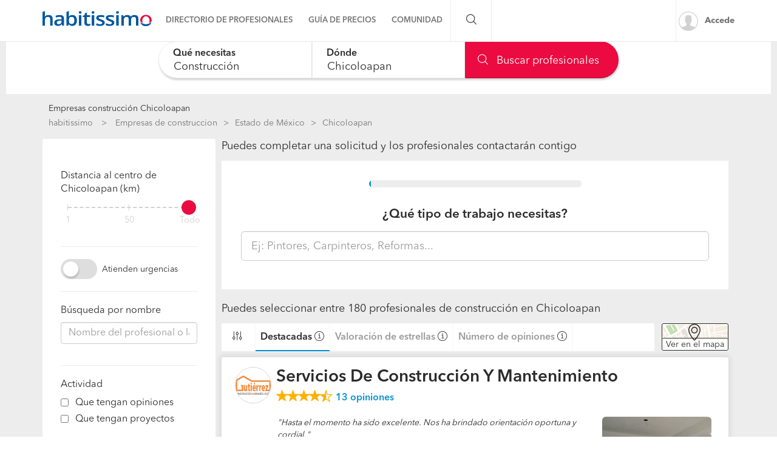

--- FILE ---
content_type: text/html; charset=utf-8
request_url: https://empresas.habitissimo.com.mx/construccion/estado-de-mexico/chicoloapan
body_size: 33535
content:

  <!DOCTYPE html>
  <html lang="es-MX" >


<head>
  <link rel="preconnect dns-prefetch" href="https://mx.habcdn.com" />
  <link rel="preconnect dns-prefetch" href="https://www.googletagmanager.com" />
  <link rel="preconnect dns-prefetch" href="https://www.google-analytics.com" />
    
        <script type='text/javascript'>window.gdprAppliesGlobally=true;(function(){function a(e){
if(!window.frames[e]){if(document.body&&document.body.firstChild){var t=document.body;var n=document.createElement('iframe');n.style.display='none';n.name=e;n.title=e;t.insertBefore(n,t.firstChild)}
else{setTimeout(function(){a(e)},5)}}}function e(n,r,o,c,s){function e(e,t,n,a){if(typeof n!=='function'){return}if(!window[r]){window[r]=[]}var i=false;if(s){i=s(e,t,n)}if(!i){window[r].push({command:e,parameter:t,callback:n,version:a})}}e.stub=true;function t(a){if(!window[n]||window[n].stub!==true){return}if(!a.data){return}
var i=typeof a.data==='string';var e;try{e=i?JSON.parse(a.data):a.data}catch(t){return}if(e[o]){var r=e[o];window[n](r.command,r.parameter,function(e,t){var n={};n[c]={returnValue:e,success:t,callId:r.callId};a.source.postMessage(i?JSON.stringify(n):n,'*')},r.version)}}
if(typeof window[n]!=='function'){window[n]=e;if(window.addEventListener){window.addEventListener('message',t,false)}else{window.attachEvent('onmessage',t)}}}e('__tcfapi','__tcfapiBuffer','__tcfapiCall','__tcfapiReturn');a('__tcfapiLocator');
(function(e){var t=document.createElement('script');t.id='spcloader';t.type='text/javascript';t.async=true;t.src='https://sdk.privacy-center.org/'+e+'/loader.js?target='+document.location.hostname;t.charset='utf-8';var n=document.getElementsByTagName('script')[0];n.parentNode.insertBefore(t,n)})('b4c52a33-e392-4398-8348-93b8e1d4d442')})();</script>  
  
    
  
      <title>Las 10 mejores empresas de construcción en Chicoloapan - habitissimo</title>
  
  
  <meta http-equiv="Content-Type" content="text/html; charset=utf-8" />

  <meta name="title" content="Las 10 mejores empresas de construcción en Chicoloapan - habitissimo" />
<meta name="description" content="Encuentra al mejor Profesional o Empresa de construcción en Chicoloapan en nuestro directorio con opiniones de clientes, tarifas, fotos... Pide cotización gratis." />
<meta name="robots" content="index,follow" />
<meta name="x-app-title" content="Las 10 mejores empresas de construcción en Chicoloapan - habitissimo" />

  <meta name="googlebot" content="index,follow" />
  <meta property="og:locale" content="es_MX"/>
  <meta property="og:site_name" content="habitissimo.com.mx" />
  <meta property="og:type" content="website" />
  <meta name="facebook-domain-verification" content="xrf27mzl7nregp16jg8kpe87ohxcvt" />
  <meta property="og:type" content="website" />

      <meta property="og:image" content="https://mx.habcdn.com/images/logo_original.png"/>
  
      <meta property="og:url" content="https://empresas.habitissimo.com.mx/construccion/estado-de-mexico/chicoloapan"/>
  
      <meta property="og:title" content="Las 10 mejores empresas de construcción en Chicoloapan - habitissimo"/>
  
      <meta property="og:description" content="Encuentra al mejor Profesional o Empresa de construcción en Chicoloapan en nuestro directorio con opiniones de clientes, tarifas, fotos... Pide cotización gratis."/>
  
  <meta property="fb:app_id" content="513167405379227" />

  
      <meta name="viewport" content="width=device-width, initial-scale=1, maximum-scale=5"/>
    <meta name="apple-mobile-web-app-capable" content="no"/>
    <meta name="x-martin20" content="1.0.0" />
  
  <meta name="format-detection" content="telephone=no">

  
  
  <link rel="shortcut icon" href="https://mx.habcdn.com/static/root/favicon.ico" />
  <link rel="apple-touch-icon" sizes="57x57" href="https://mx.habcdn.com/static/root/apple-touch-icon-57x57.png" />
  <link rel="apple-touch-icon" sizes="60x60" href="https://mx.habcdn.com/static/root/apple-touch-icon-60x60.png" />
  <link rel="apple-touch-icon" sizes="72x72" href="https://mx.habcdn.com/static/root/apple-touch-icon-72x72.png" />
  <link rel="apple-touch-icon" sizes="76x76" href="https://mx.habcdn.com/static/root/apple-touch-icon-76x76.png" />
  <link rel="apple-touch-icon" sizes="114x114" href="https://mx.habcdn.com/static/root/apple-touch-icon-114x114.png" />
  <link rel="apple-touch-icon" sizes="120x120" href="https://mx.habcdn.com/static/root/apple-touch-icon-120x120.png" />
  <link rel="apple-touch-icon" sizes="144x144" href="https://mx.habcdn.com/static/root/apple-touch-icon-144x144.png" />
  <link rel="apple-touch-icon" sizes="152x152" href="https://mx.habcdn.com/static/root/apple-touch-icon-152x152.png" />
  <link rel="apple-touch-icon" sizes="180x180" href="https://mx.habcdn.com/static/root/apple-touch-icon-180x180.png" />
  <link rel="icon" type="image/png" href="https://mx.habcdn.com/static/root/favicon-32x32.png" sizes="32x32" />
  <link rel="icon" type="image/png" href="https://mx.habcdn.com/static/root/android-chrome-192x192.png" sizes="192x192" />
  <link rel="icon" type="image/png" href="https://mx.habcdn.com/static/root/favicon-96x96.png" sizes="96x96" />
  <link rel="icon" type="image/png" href="https://mx.habcdn.com/static/root/favicon-16x16.png" sizes="16x16" />
  <link rel="manifest" href="https://mx.habcdn.com/static/root/manifest.json" />

        <link rel="canonical" href="https://empresas.habitissimo.com.mx/construccion/estado-de-mexico/chicoloapan">
  
  <meta name="msapplication-TileColor" content="#da532c" />
  <meta name="msapplication-TileImage" content="https://mx.habcdn.com/static/root/mstile-144x144.png" />
  <meta name="theme-color" content="#ffffff" />

  <link rel="search" href="https://mx.habcdn.com/opensearch.xml" type="application/opensearchdescription+xml" title="habitissimo" />

          

<link rel="stylesheet" type="text/css" href="https://mx.habcdn.com/static/build/css/frontend-a508a655d188987d07ae80332a7cffde.min.css" />
  
  <noscript><style type="text/css">img.lazy{display:none;}</style></noscript>

  
<script type="text/javascript" src="https://mx.habcdn.com/static/build/js/critical-habitissimo-a508a655d188987d07ae80332a7cffde.min.js" rel="preload" as="script" onload="this.onload=null;"></script>
  
  
  
  
  
  <!--[if lte IE 9]>
  <meta http-equiv="X-UA-Compatible" content="IE=edge">
  <![endif]-->

  <script>
    var loadCss;(function(){this.loadCss=function(e,t,a,l){if(void 0===a||a){var n=document.getElementsByTagName("head")[0],i=document.createElement("link");i.rel="stylesheet",i.type="text/css",i.id=t,i.href=e,n.appendChild(i),l&&(i.onload=l)}}}).call(this);
          var cookieName="HabitissimoFontLoad";document.cookie.indexOf(cookieName)>=0&&loadCss("https://mx.habcdn.com/static/build/css/AvenirNext.min.css");
      </script>

  
  <script type="text/javascript">(function(w,d,s,l,i){w[l]=w[l]||[];w[l].push({'gtm.start': new Date().getTime(),event:'gtm.js'});
var f=d.getElementsByTagName(s)[0],
j=d.createElement(s),dl=l!='dataLayer'?'&l='+l:'';j.async=true;j.src=
'//www.googletagmanager.com/gtm.js?id='+i+dl;
f.parentNode.insertBefore(j,f);
})(window,document,'script','dataLayer','GTM-NQPD62');
</script>
  <!-- Start VWO Async SmartCode -->
  <script type='text/javascript' id='vwoCode'>
    window._vwo_code=window._vwo_code || (function() {
      var account_id=714416,
        version=1.5,
        settings_tolerance=2000,
        library_tolerance=2500,
        use_existing_jquery=false,
        is_spa=1,
        hide_element='body',
        hide_element_style='opacity:0 !important;filter:alpha(opacity=0) !important;background:none !important',

        /* DO NOT EDIT BELOW THIS LINE */
        f=false,d=document,vwoCodeEl=d.querySelector('#vwoCode'),code={use_existing_jquery:function(){return use_existing_jquery},library_tolerance:function(){return library_tolerance},hide_element_style:function(){return'{'+hide_element_style+'}'},finish:function(){if(!f){f=true;var e=d.getElementById('_vis_opt_path_hides');if(e)e.parentNode.removeChild(e)}},finished:function(){return f},load:function(e){var t=d.createElement('script');t.fetchPriority='high';t.src=e;t.type='text/javascript';t.onerror=function(){_vwo_code.finish()};d.getElementsByTagName('head')[0].appendChild(t)},getVersion:function(){return version},getMatchedCookies:function(e){var t=[];if(document.cookie){t=document.cookie.match(e)||[]}return t},getCombinationCookie:function(){var e=code.getMatchedCookies(/(?:^|;)\s?(_vis_opt_exp_\d+_combi=[^;$]*)/gi);e=e.map(function(e){try{var t=decodeURIComponent(e);if(!/_vis_opt_exp_\d+_combi=(?:\d+,?)+\s*$/.test(t)){return''}return t}catch(e){return''}});var i=[];e.forEach(function(e){var t=e.match(/([\d,]+)/g);t&&i.push(t.join('-'))});return i.join('|')},init:function(){if(d.URL.indexOf('__vwo_disable__')>-1)return;window.settings_timer=setTimeout(function(){_vwo_code.finish()},settings_tolerance);var e=d.createElement('style'),t=hide_element?hide_element+'{'+hide_element_style+'}':'',i=d.getElementsByTagName('head')[0];e.setAttribute('id','_vis_opt_path_hides');vwoCodeEl&&e.setAttribute('nonce',vwoCodeEl.nonce);e.setAttribute('type','text/css');if(e.styleSheet)e.styleSheet.cssText=t;else e.appendChild(d.createTextNode(t));i.appendChild(e);var n=this.getCombinationCookie();this.load('https://dev.visualwebsiteoptimizer.com/j.php?a='+account_id+'&u='+encodeURIComponent(d.URL)+'&f='+ +is_spa+'&vn='+version+(n?'&c='+n:''));return settings_timer}};window._vwo_settings_timer = code.init();return code;}());
  </script>
  <!-- End VWO Async SmartCode -->

</head>

<body class="business-home business-pages">

  <noscript><iframe src="//www.googletagmanager.com/ns.html?id=GTM-NQPD62"
height="0" width="0" style="display:none;visibility:hidden"></iframe></noscript>
<script type="text/javascript">
$(document).ready(function() {dataLayer.push({UserType: 'visitor'});dataLayer.push({'event': 'pageview'});});</script>
<script type="text/javascript">$(document).ready(function() {$('body').on('click', '[data-trackevent]', function() {var data = this.getAttribute('data-trackevent').split('.');dataLayer.push({ 'category' : data[0], 'action' : data[1], 'label' : data[2], 'event' : 'eventga'});});$.fn.trackErrors && $('[data-trackid]').trackErrors();});</script>
  <div id="fb-root"></div>

  <header class="header">
    



        <nav
  id="main-navbar"
  class="navbar navbar-default env-prod main-navbar hidden-app navbar-affix navbar-customer-public"
  >
    <div class="container">
    <div class="navbar-header">
  <a href="https://www.habitissimo.com.mx/" title="habitissimo - Remodelaciones y Servicios para el Hogar" class="navbar-brand">
    <img src="https://mx.habcdn.com/static/img/web-logo.2x.png"
      alt="habitissimo - Remodelaciones y Servicios para el Hogar"
      title="habitissimo - Remodelaciones y Servicios para el Hogar">
    </a>
</div>
    <div class="menu" id="main-menu">
      <div class="menu-toggle" data-role="side-menu-toggle">
        <i class="icon icon-bars-o menu-collapsed t-sm"></i>
        <span>Menú</span>
      </div>
        <div class="wc-side-menu-container common-public-side-menu">
  <nav class="wc-side-menu visible-xs visible-sm hidden-app" aria-hidden="true">
    <section class="wc-side-menu__header">
  <a href="https://www.habitissimo.com.mx/usuario/ingresar" role="button" class="           btn btn-secondary btn-block                                        m-b-md user-signin" data-action="login" data-source-action="login_navbar" data-source-page="nav_bar" data-trackevent="Interaccion.Acceso.EnlaceSuperior">
  Accede
</a><a href="https://www.habitissimo.com.mx/registrar/empresa" role="button" class="           btn btn-primary btn-block                                        user-signin" data-action="register" data-source-action="login_navbar" data-source-page="nav_bar" data-trackevent="Interaccion.Registro.EnlaceSuperior">
  Crea una cuenta
</a>
</section>
<section class="wc-side-menu__content">
  <ul>
    <li data-module="business" data-trackevent="NavbarCustomer.business.business_state_city">
  <a href="https://empresas.habitissimo.com.mx/construccion" class="wc-side-menu__element">
    <span class="icon icon-pro-man-o" />

    <span class="wc-side-menu__element__text">Directorio de profesionales</span>
  </a>
</li><li data-module="quotation" data-trackevent="NavbarCustomer.quotation.business_state_city">
  <a href="https://www.habitissimo.com.mx/presupuesto/construccion" class="wc-side-menu__element">
    <span class="icon icon-coins-o" />

    <span class="wc-side-menu__element__text">Guía de precios</span>
  </a>
</li><li data-module="qna" data-trackevent="NavbarCustomer.qna_home.business_state_city">
  <a href="https://preguntas.habitissimo.com.mx/construccion" class="wc-side-menu__element">
    <span class="icon icon-question-answer-o" />

    <span class="wc-side-menu__element__text">Preguntas a la comunidad</span>
  </a>
</li><li data-module="projects" data-trackevent="NavbarCustomer.projects_home.business_state_city">
  <a href="https://proyectos.habitissimo.com.mx/" class="wc-side-menu__element">
    <span class="icon icon-idea-o" />

    <span class="wc-side-menu__element__text">Ideas y proyectos</span>
  </a>
</li><li data-module="photos" data-trackevent="NavbarCustomer.photos_home.business_state_city">
  <a href="https://fotos.habitissimo.com.mx/construccion" class="wc-side-menu__element">
    <span class="icon icon-picture-o" />

    <span class="wc-side-menu__element__text">Galería de fotos</span>
  </a>
</li><li data-module="procenter" data-trackevent="NavbarCustomer.project_procenter_home.business_state_city">
  <a href="https://procenter.habitissimo.com.mx/" class="wc-side-menu__element">
    <span class="icon icon-news-o" />

    <span class="wc-side-menu__element__text">Procenter</span>
  </a>
</li><li>
  <a href="https://soporte.habitissimo.com/hc/es-mx" class="wc-side-menu__element" target="_blank" rel="noopener">
    <span class="icon icon-question-circle-o" />

    <span class="wc-side-menu__element__text">Ayuda</span>
  </a>
</li>

  </ul>
</section><section class="wc-side-menu__footer">
  <div class="wc-separator t-m text--gray text-center p-b-sm p-b-sm">
  </div>
  <a class="common-add-quotation-cta" data-cy="quotation-cta-rfq">
  <button data-type="wc-cta-modal" data-href="https://www.habitissimo.com.mx/do_ajax/presupuesto/modal/2030?state=estado-de-mexico&city=chicoloapan&source_end_page=business-list&source_start_page=business-list" class="btn btn-primary btn-block                                               m-t-md" data-trackevent="Presupuesto.Solicitud.MainMenu" data-state="estado-de-mexico" data-city="chicoloapan" data-item-name="generico" data-item-id="00000">
  Pide cotizaciones gratis
</button></a><a href="https://www.habitissimo.com.mx/registrar/empresa" role="button" class="           btn btn-secondary btn-block                                        m-t-md" data-trackevent="Profesional.Registro.CTAMenuMobile" data-amplitude="click register trigger" data-amplitude-properties="{&quot;section button&quot;:&quot;public side menu&quot;}">
  ¿Eres autónomo o empresa?
</a>
</section>
  </nav>
  <div class="wc-side-menu__backdrop" role="side-menu-backdrop"></div>
</div>

      <div class="menu-content">
        <ul class="menu-links">
                                    <li class="menu">
  <a
    class="menu-toggle noncollapsible"
    data-module="business"
    data-trackevent="NavbarCustomer.business.business_state_city"
    data-action=""
    href="https://empresas.habitissimo.com.mx/construccion"
      >
        <span class="navbar-home">Directorio de profesionales</span>
  </a>
</li>
                                                <li class="menu">
  <a
    class="menu-toggle noncollapsible"
    data-module="quotation"
    data-trackevent="NavbarCustomer.quotation.business_state_city"
    data-action=""
    href="https://www.habitissimo.com.mx/presupuesto/construccion"
      >
        <span class="navbar-home">Guía de precios</span>
  </a>
</li>
                                                <li class="menu submenu ">
  <a class="menu-toggle">
    <span class="navbar-home">Comunidad</span>
  </a>
  <div class="menu-content desktop-community-menu">
    <ul class="menu-links">
              <li>
  <a
    class=""
    data-module="qna"
    data-trackevent="NavbarCustomer.qna_home.business_state_city"
    data-action=""
    href="https://preguntas.habitissimo.com.mx/construccion"
      >
          <i class="icon icon-question-answer-o"></i>
        <span class="navbar-home">Preguntas a la comunidad</span>
  </a>
</li>
              <li>
  <a
    class=""
    data-module="projects"
    data-trackevent="NavbarCustomer.projects_home.business_state_city"
    data-action=""
    href="https://proyectos.habitissimo.com.mx/"
      >
          <i class="icon icon-idea-o"></i>
        <span class="navbar-home">Ideas y proyectos</span>
  </a>
</li>
              <li>
  <a
    class=""
    data-module="photos"
    data-trackevent="NavbarCustomer.photos_home.business_state_city"
    data-action=""
    href="https://fotos.habitissimo.com.mx/construccion"
      >
          <i class="icon icon-picture-o"></i>
        <span class="navbar-home">Galería de fotos</span>
  </a>
</li>
              <li>
  <a
    class=""
    data-module="procenter"
    data-trackevent="NavbarCustomer.project_procenter_home.business_state_city"
    data-action=""
    href="https://procenter.habitissimo.com.mx/"
      >
          <i class="icon icon-news-o"></i>
        <span class="navbar-home">Procenter</span>
  </a>
</li>
          </ul>
  </div>
</li>
                                                <li class="menu">
  <a
    class="hidden-md hidden-lg hidden-sm hidden-xs"
    data-module=""
    data-trackevent=""
    data-action=""
    href="https://soporte.habitissimo.com/hc/es-mx"
    rel="noopener"  >
        <span class="navbar-home">Ayuda</span>
  </a>
</li>
                              </ul>
      </div>
    </div>

    <div class="navbar-search hidden-sm hidden-xs">
      <span class="search-toggle"><i class="icon icon-search-o"></i></span>
      <form class="search" action="https://www.habitissimo.com.mx/buscar" method="get">
        <input type="text" name="q" placeholder="¿Qué necesitas? Por ejemplo, Pintores, Mudanzas ..."  value="">
        <button type="submit" class="submit"><i class="icon icon-search-o"></i></button>
        <button class="close"><i class="icon icon-close-o"></i></button>
      </form>
    </div>

    <div class="navbar-right hidden-sm hidden-xs">
      <div class="navbar-ctas hidden-md">
              </div>

              <a
          class="user-signin navbar-signin link-lead hidden-sm hidden-xs"
          data-action="login"
          data-source-action="login_navbar"
          data-source-page="nav_bar"
          data-trackevent="Interaccion.Acceso.EnlaceSuperior"
          href="https://www.habitissimo.com.mx/usuario/ingresar"
          rel="nofollow"
        >
          <img alt="Accede" title="habitissimo - Remodelaciones y Servicios para el Hogar" class="lazy avatar" src="https://mx.habcdn.com/images/blank.png" data-src="https://mx.habcdn.com/static/img/avatar/mini_square.png" /><noscript><img alt="Accede" title="habitissimo - Remodelaciones y Servicios para el Hogar" class="avatar" src="https://mx.habcdn.com/static/img/avatar/mini_square.png" /></noscript>          <span>Accede</span>
        </a>
        <div class="menu hidden-md hidden-lg user-menu" id="user-menu">
          <div class="menu-toggle">
            <a
              href="https://www.habitissimo.com.mx/usuario/ingresar"
              data-action="login"
              data-trackevent="Interaccion.Acceso.EnlaceSuperior"
              data-source-page="nav_bar"
              data-source-action="login_navbar"
            >
              <img
                src="https://mx.habcdn.com/static/img/avatar/mini_square.png"
                alt="Accede"
                class="avatar"
              >
            </a>
          </div>
          <div class="menu-content">
            <p>
              <a class="btn btn-md btn-transparent btn-block user-signin btn-transparent" data-action="login" data-trackevent="Interaccion.Acceso.EnlaceSuperior" data-source-page="nav_bar" data-source-action="login_navbar" href="https://www.habitissimo.com.mx/usuario/ingresar">Iniciar sesión</a>            </p>
            <p>
              <a class="btn btn-md btn-primary btn-block btn-orange" href="https://www.habitissimo.com.mx/registrar/empresa">Independiente/Empresa</a>            </p>
          </div>
        </div>
          </div>
  </div>
</nav>
  
    

      </header>

  <main
      >
                  
  
    
    










<div class="container-fluid gray-container mobile-full-width">
  <div class="row">
    <div class="col-xs-12">
      
<section
  id="business-searcher"
  class="business-searcher collapsed new-search"
>
  <div class="container-fluid searcher-container directory-search">
        <div id="element-height-scroll"></div>
    <div
              data-spy="affix"
        data-offset-top="210"
            class="business-search-navbar "
      style=""
    >
      <div class="row">
        <div class="logo hidden col col-xs-2 navbar-col">
          <div class="navbar-header">
  <a href="https://www.habitissimo.com.mx/" title="habitissimo - Remodelaciones y Servicios para el Hogar" class="navbar-brand">
    <img src="https://mx.habcdn.com/static/img/web-logo.2x.png"
      alt="habitissimo - Remodelaciones y Servicios para el Hogar"
      title="habitissimo - Remodelaciones y Servicios para el Hogar">
    </a>
</div>
        </div>
        <div class="fields-container col col-xs-12 navbar-col">
          <div class="row">
            <div class="floating-searcher">
  <div class="col-xs-6 col-sm-4 category-container business-searcher-inputs no--padding">
    <div class="form-group autocomplete-input">
      <div class="error-container"></div>
      <input
        id="category-name"
        data-typeahead="category-name"
        data-interaction="search-modal"
        data-step-type="category-step"
        autocomplete="off"
        type="text"
        class="form-control input-lg input--no-radius-right input--shadowed"
        value="Construcción">
      <input type="hidden" name="category-name" data-typeahead-id="category-name" value="156">
      <label for="category-name"  class="focus" >Qué necesitas</label>
    </div>
  </div>

  <div class="location-container col-xs-4 business-searcher-inputs no--padding col-sm-4">
    <div class="form-group autocomplete-input">
      <div class="error-container"></div>
      <input
      id="location-name"
      data-typeahead="location-name"
      data-interaction="search-modal"
      data-step-type="location-step"
      autocomplete="off"
      type="text"
      class="form-control input-lg input--no-radius input--shadowed"
      value="Chicoloapan">
      <input type="hidden" name="location-id" data-typeahead-id="location-name" value="773">
      <label for="location-name"  class="focus" >Dónde</label>
    </div>

    <div class="row">
      <div class="col col-xs-12">
        <script>
  function next_to_me() {
    var $geo_anchor   = $('[role="geolocation-anchor"]'),
        $target_name  = $("[data-typeahead=location-name]"),
        $target_id    = $("[name=location-id]");

    if (location.protocol === 'https:' && 'geolocation' in navigator) {
      getCoordinates($geo_anchor, function(data) {
        $.ajax({
          url: 'https://www.habitissimo.com.mx/do_ajax/city_coordinates',
          data: data,
          success: function(res) {
            if (res) {
              $target_id.val(res.id);
              $target_name.typeahead('val', res.name);
                          } else {
                          }
          }
        });
      });
    } else {
      $geo_anchor.addClass('hidden');
    }

    function getCoordinates($elem, callback) {
      var $icon = $elem.find('i.icon');
      $icon
        .removeClass('icon-map-marker-o')
        .addClass('icon-spinner-o icon-spin');

      var options = {
        enableHighAccuracy: true
      }

      navigator.geolocation.getCurrentPosition(function(position) {
        var coords = {
          lat: position.coords.latitude,
          lng: position.coords.longitude
        };

        callback(coords);

        $icon
          .removeClass('icon-spinner-o icon-spin')
          .addClass('icon-map-marker-o');

      }, null, options);
    }
  }
</script>
      </div>
    </div>
  </div>

  <div class="col-sm-4 col-xs-2 business-searcher-footer find-container hidden-md hidden-sm hidden-xs no--padding">
    <a data-find="1" class="btn btn-lg btn-primary btn-icon btn-block input--no-radius-left input--shadowed business-searcher-request" href="#"><i class="icon icon-search-o"></i> Buscar profesionales</a>  </div>

  <div class="col-sm-4 business-searcher-footer visible-sm visible-md no--padding">
    <a data-find="1" class="btn btn-lg btn-primary btn-icon btn-block input--no-radius-left input--shadowed business-searcher-request" href="#"><i class="icon icon-search-o"></i> Buscar</a>  </div>

  <div class="visible-xs col-xs-2 business-searcher-footer find-container no--padding">
    <a data-step-type="category-step" data-interaction="search-modal" class="btn btn-lg btn-primary btn-icon btn-block input--no-radius-left input--shadowed business-searcher-request"><i class="icon icon-search-o"></i> </a>  </div>
</div>

<div class="col-sm-1 hidden-xs hidden-sm hidden" id="collapsibleMapButtonFix">
</div>

<script>
  $(function() {
    var $categorySearcher = $('#category-name');
    var $locationSearcher = $('#location-name');

    // floating labels
    $categorySearcher.on('focus', function(evt) {
      if (isMobile()) {
        return;
      }
      $('label[for="category-name"]').addClass("focus");
      setTimeout(function() {
        this.placeholder = __('Ej: Pintores, Carpinteros, Reformas');
      }.bind(this), 200);
    });

    $categorySearcher.on('focusout', function(evt) {
      if (!$('[name="category-name"]').val()) {
        $('label[for="category-name"]').removeClass("focus");
        this.placeholder = "";
      }
    });

    $locationSearcher.on('focus', function(evt) {
      if (isMobile()) {
        return;
      }
      $('label[for="location-name"]').addClass("focus");
      setTimeout(function() {
        this.placeholder = "C\u00f3digo postal";
      }.bind(this), 200);
    });

    $locationSearcher.on('focusout', function(evt) {
      if (!$('[name="location-id"]').val()) {
        $('label[for="location-name"]').removeClass("focus");
        this.placeholder = "";
      }
    });

  });
</script>
          </div>
        </div>

              </div>
    </div>
  </div>

</section>

<div class="hidden" id="mobile-modal">
  <div class="business-mobile-searcher" id="business-mobile-searcher">
  <div class="step category-step" data-step="category-step">
    <div class="row inputs-container form-group autocomplete-input">
      <div class="error-container"></div>
      <div class="category-container col-xs-12">
        <input
          id="interactive-category-name"
          autocomplete="nope"
          type="text"
          class="form-control input-lg input--radius"
          value=""
          name="category"
          data-typeahead="category-name"
          placeholder="¿Qué servicio necesitas?"
          >
        <input type="hidden" name="interactive-category-name" data-typeahead-id="category-name" value="" />
        <p class="help">Intenta con "pintores" o "pintar casa"</p>
      </div>
    </div>
  </div>
  <div class="step location-step" data-step="location-step">
    <div class="row inputs-container form-group autocomplete-input">
      <div class="location-container col-xs-12">
        <input
          id="interactive-location-name"
          autocomplete="nope"
          type="text"
          class="form-control input-lg input--radius"
          placeholder="¿Dónde? (Código postal, Municipio ...)"
          value=""
          name="location"
          data-typeahead="location-name"
          />
        <input type="hidden" name="location-id" id="interactive-location-id" data-typeahead-id="location-name" value="" />
        <p class="help">Introduce localización o código postal</p>
      </div>
    </div>
  </div>
    <div class="step loading-step" data-step="loading-step" id="loading-step">
  </div>
</div>

<script>
  $(function() {
    importScript("https:\/\/mx.habcdn.com\/static\/build\/js\/searcher\/business\/mobile-business-searcher.lazy-a508a655d188987d07ae80332a7cffde.min.js")
      .then(function() {
        mobileBusinessSearcher();
      });
  });
</script>
</div>

<script>
  $(function () {
    importScript("https:\/\/mx.habcdn.com\/static\/build\/js\/searcher\/business\/sticky.lazy-a508a655d188987d07ae80332a7cffde.min.js", ['scroll'])
      .then(function () {
        stickySearcher(true);
      });

    importScript("https:\/\/mx.habcdn.com\/static\/build\/js\/searcher\/business\/business-searcher.lazy-a508a655d188987d07ae80332a7cffde.min.js")
      .then(function () {
        businessSearcher(
          false,
          false,
          "001-1",
          "Construcci\u00f3n",
          "construccion",
          [1,2],
          "chicoloapan",
          "\/do_ajax\/autocomplete_url",
          "https:\/\/empresas.habitissimo.com.mx\/listado_servicios"        );
      });
  });
</script>

    </div>
  </div>

  <div class="row page-container container center-block" id="directory-wrapper" style="margin-top: 16px">

    <div class="col-xs-12 mobile-full-width">
      <h1 id="directory-title" class="t-xs" style="margin: 0 0 5px;">
        Empresas construcción Chicoloapan        </h1>
      <div class="hidden-xs">
            <div id="breadcrumb" class="container directory-crumb hidden-print">
    <ol class="col-xs-12" name="Project Item BreadcrumbList" itemscope itemtype="http://schema.org/BreadcrumbList">
      <li itemprop="itemListElement" itemscope itemtype="http://schema.org/ListItem" class="root">
        <a itemprop="item" href="https://www.habitissimo.com.mx/">habitissimo</a>        <span itemprop="name" class="hidden"> habitissimo</span>
        <meta itemprop="position" content="1">
      </li>
      
      <li itemprop="itemListElement" itemscope itemtype="http://schema.org/ListItem"><a itemprop="item" title="Empresas de construccion" href="https://empresas.habitissimo.com.mx/construccion">Empresas de construccion</a><span itemprop="name" class="hidden">Empresas de construccion</span><meta itemprop="position" content="2"/></li><li itemprop="itemListElement" itemscope itemtype="http://schema.org/ListItem"><a itemprop="item" title="Estado de México" href="https://empresas.habitissimo.com.mx/construccion/estado-de-mexico">Estado de México</a><span itemprop="name" class="hidden">Estado de México</span><meta itemprop="position" content="3"/></li><li itemprop="itemListElement" itemscope itemtype="http://schema.org/ListItem"><a itemprop="item" title="Chicoloapan" href="https://empresas.habitissimo.com.mx/construccion/estado-de-mexico/chicoloapan">Chicoloapan</a><span itemprop="name" class="hidden">Chicoloapan</span><meta itemprop="position" content="4"/></li>    </ol>
  </div>

      </div>
    </div>

    <div class="col-md-3 hidden-xs hidden-sm" id="filter-as-modal-wrapper">
      
      <div class="row">
        <div class="col-12">
          <div id="filter-as-modal" class="content-sidebar">
            <div id="business-list-filter" class="business-new-filter-list sidebar-widget-block filters-sidebar">
  <span class="hidden filter__modal__item--show">Filtrar resultados</span>

  
  <div class="sidebar-widget-section hidden filter__modal__item--show">
    <span class="title">Ordena los resultados por</span>
    <div class="row">
      <div class="col-xs-12">
        <div class="clean-checkbox">
         <input type="radio"
            id="quality"
            name="order"
            value="quality"
            role="filter"
            data-filter-name="order"
            data-filter-text="Más destacadas"
            data-filter-badged-class="hidden-md hidden-lg"
            data-trackevent="Directory.Views.OrderByQuality"
          >
         <label for="quality">Más destacadas</label>
        </div>
      </div>
      <div class="col-xs-12">
        <div class="clean-checkbox">
          <input type="radio"
              id="comments_quality"
              name="order"
              value="comments_quality"
              role="filter"
              data-filter-name="order"
              data-filter-text="Mejor puntuación"
              data-filter-badged-class="hidden-md hidden-lg"
              data-trackevent="Directory.Views.OrderByReviewScore"
          >
          <label for="comments_quality">Mejor puntuación</label>
        </div>
      </div>
      <div class="col-xs-12">
        <div class="clean-checkbox">
          <input type="radio"
              id="comments"
              name="order"
              value="comments"
              role="filter"
              data-filter-name="order"
              data-filter-text="Más opiniones"
              data-filter-badged-class="hidden-md hidden-lg"
              data-trackevent="Directory.Views.OrderByReviews"
          >
          <label for="comments">Más opiniones</label>
        </div>
      </div>
      <div class="col-xs-12">
        <div class="clean-checkbox">
          <input type="radio"
              id="seals"
              name="order"
              value="seals"
              role="filter"
              data-filter-name="order"
              data-filter-text="Más sellos"
              data-filter-badged-class="hidden-md hidden-lg"
              data-trackevent="Directory.Views.OrderBySeals"
          >
          <label for="seals">Más sellos</label>
        </div>
      </div>
    </div>
  </div>

  
    <div class="sidebar-widget-section">
    <span class="filter-title">
      Distancia al centro de Chicoloapan (km)    </span>

    <div class="range-input">
  <input type="range" min="1" max="100" name="radius-filter[range]" value="100" id="radius-filter[range]" role="filter" data-filter-name="radius-filter" data-filter-text="1 km" step="1">
      <span class="range-labels">

              <a
                    data-value="0"
          style="left: 0%"
        >
          1        </a>
              <a
          class="hidden"          data-value="25"
          style="left: 25%"
        >
          25        </a>
              <a
                    data-value="50"
          style="left: 50%"
        >
          50        </a>
              <a
          class="hidden"          data-value="75"
          style="left: 75%"
        >
          75        </a>
              <a
                    data-value="100"
          style="left: 100%"
        >
          Todo        </a>
      
    </span>
  </div>
    <input type="hidden" name="radius-filter[lat]" value="19.3953">
    <input type="hidden" name="radius-filter[lng]" value="-98.933">
  </div>
  
      <div class="sidebar-widget-section">
      <div class="rounded-toggle flex">
        <input
          class="toggle-switch__input"
          id="emergency-toggle"
          name="filter[]"
          data-type="toggle"
          value="attend-urgency"
          type="checkbox"
          role="filter"
          data-filter-name="emergency-toggle"
          data-filter-text="Atienden urgencias"
                  />
        <label class="toggle-switch__label toggle-switch__label--flex flex-item--align-center" for="emergency-toggle"></label>
        <span class="t-xs m-l-xs flex-item--align-center">Atienden urgencias</span>
      </div>
    </div>
  
  <div class="sidebar-widget-section">
    <span class="filter-title">Búsqueda por nombre</span>
    <div class="form-group autocomplete-input business-input-search position-relative">
  <div class="error-container"></div>
  <input id="business-name" autocomplete="off" type="text"
    class="form-control"
    placeholder="Nombre del profesional o la empresa"
    value=""
    role="filter"
    data-filter-name="business_id"
    data-value-field-name="business"
  >
  <i class="icon icon-close-o hidden" data-remove-search></i>
  <input type="hidden" name="business" value="">
</div>

<script>
  $(function () {
    var $businessTypeahead = $('#business-name');

    var defaultTypeaheadConfig = {
      id_key: 'id',
      delay: 150,
      always_select_one: true,
      select_on_submit: false,
      hint: true,
      minLength: 2,
      limit: 10,
      autoselect: true
    }

    var businessConfig = $.extend({}, defaultTypeaheadConfig, {
      source: '/p/api/autocomplete/business',
      input: '[name=business]',
      suggestion_template: function (value) {
        var template = $('<span>', {text: value.name});

        if (value.hint) {
          template.append(' ', $('<small>', {text: value.hint }));
        }

        return template;
      },
      prepare_request: function(query, settings) {
        settings.url = settings.url.replace('%QUERY', query) + '&';

        settings.url += $.param({ limit: 10 });

        return settings;
      },
      prepare_response: function (response) {
        amountBsuinessResults = response.length;
        if (amountBsuinessResults > 0) {
          typedFirstLocation = $(response).first()[0];
        }

        return response;
      }
    });

    typeaheadAutocomplete($businessTypeahead, businessConfig);
  });
</script>
  </div>

      <div class="sidebar-widget-section">
      <span class="filter-title">Actividad</span>
      <div class="row">
                  <div class="col col-xs-12">
            <div class="clean-checkbox">
              <input
                  id="filter_comments"
                  type="checkbox"
                  name="filter[]"
                  value="comments"
                                  role="filter"
                  data-filter-name="filter_comments"
                  data-filter-text="Que tengan opiniones"
              >
              <label for="filter_comments">
                Que tengan opiniones              </label>
            </div>
          </div>
                  <div class="col col-xs-12">
            <div class="clean-checkbox">
              <input
                  id="filter_projects"
                  type="checkbox"
                  name="filter[]"
                  value="projects"
                                  role="filter"
                  data-filter-name="filter_projects"
                  data-filter-text="Que tengan proyectos"
              >
              <label for="filter_projects">
                Que tengan proyectos              </label>
            </div>
          </div>
              </div>
    </div>
      <div class="sidebar-widget-section">
      <span class="filter-title">Sellos de confianza</span>
      <div class="row">
                  <div class="col col-xs-12">
            <div class="clean-checkbox">
              <input
                  id="filter_verified"
                  type="checkbox"
                  name="filter[]"
                  value="verified"
                                  role="filter"
                  data-filter-name="filter_verified"
                  data-filter-text="Sólo empresas verificadas"
              >
              <label for="filter_verified">
                Sólo empresas verificadas              </label>
            </div>
          </div>
                  <div class="col col-xs-12">
            <div class="clean-checkbox">
              <input
                  id="filter_certified"
                  type="checkbox"
                  name="filter[]"
                  value="certified"
                                  role="filter"
                  data-filter-name="filter_certified"
                  data-filter-text="Sólo empresas certificadas"
              >
              <label for="filter_certified">
                Sólo empresas certificadas              </label>
            </div>
          </div>
              </div>
    </div>
  
  <div class="text-center hidden filter__modal__item--show" data-modal-footer="modal-footer">
    <button class="btn btn-primary" id="filter-btn-close-modal">Mostrar <span>180</span> resultados</button>
  </div>

</div>

          </div>
        </div>
      </div>
    </div>
    <div class="col-xs-12 col-md-9 restore--col-paddings">
              <div class="row">
          <div class="col-lg-12 mobile-full-width">
                
<div class="servicerequest-cta">
  <p class="t-sm">Puedes completar una solicitud y los profesionales contactarán contigo</p>

  <div class="content-block p-xl--lg" id="fake-section">
    <div class="title" style="margin: 0 auto 32px; max-width: 350px;">
      <div class="progress hab-progress-bar">
        <div class="progress-bar" role="progressbar" style="width: 1%">
          <span class="sr-only">15%</span>
        </div>
      </div>
    </div>

    <div class="title text-center">
      <p class="m-t-lg text-semibold" style="font-size: 1.3rem; line-height: 1.25;">
                  ¿Qué tipo de trabajo necesitas?
              </p>
    </div>

    <form>
      <div class="form-group ">
                  <input id="fakeText" type="text" name="fakeText" placeholder="Ej: Pintores, Carpinteros, Reformas..." class="form-control input-lg input--no-radius-right input--shadowed" data-trackevent="QuotationRequest.BusinessList.ClickLeadgenDx">
              </div>
    </form>
  </div>

  <div class="content-block hidden" id="form2030-section">
    

<div class="CreateServiceRequestForm_placeholder">
  <div id="loading-placeholder" style="min-height: 400px;">
    <div class="content-placeholder-geometric">
      <div class="blocks">
        <span class="element first-element"></span>
        <span class="element second-element"></span>
        <span class="element third-element"></span>
      </div>
    </div>
  </div>
</div>

<script>
  document.cookie = 'item_category=; domain=.habitissimo.com.mx; path=/; secure=true';
  document.cookie = 'item_category_2=; domain=.habitissimo.com.mx; path=/; secure=true';
  document.cookie = 'item_name=generico; domain=.habitissimo.com.mx; path=/; secure=true';
  document.cookie = 'item_id=00000; domain=.habitissimo.com.mx; path=/; secure=true';
  document.cookie = 'item_list_name=others; domain=.habitissimo.com.mx; path=/; secure=true';
  document.cookie = 'item_index=1; domain=.habitissimo.com.mx; path=/; secure=true';

  var s = document.createElement("script");
  s.onload = function () {
    habitissimo_loadResources(
      function () {
        var storage = new habitissimoWidgets.CookieBrowserStorage({
          maxAge: 30 * 60,
          path: '/',
          domain: '.habitissimo.com.mx',
        });

        const setServiceRequestClone = function (service_request_id) {
            $.ajax({
              url: "https://www.habitissimo.com.mx/quotation/quotation_id/set_cloned/".replace(
                'quotation_id',
                service_request_id
              )
            });
        }

        const openServiceRequestInformation = function (service_request_id) {
          $.ajax({
            url: "https://www.habitissimo.com.mx/do-ajax/load-created-information-template",
            data: {
              id: service_request_id
            },
            success: function (response) {
              document.querySelectorAll("#form2030-section").forEach(function (root) {
                root.innerHTML =  response.html;
              });

              importScript("https:\/\/mx.habcdn.com\/static\/build\/js\/views\/quotation\/common\/quotation_created_information_modal_phone_validation.lazy-a508a655d188987d07ae80332a7cffde.min.js")
                .then(function() {
                  quotationCreatedPhoneValidation(response.quotation_id, response.customer_id,
                    "\/do_ajax\/sms_check_code_expiration",
                  );
                });

              importScript("https:\/\/mx.habcdn.com\/static\/build\/js\/views\/quotation\/common\/quotation_phone_step.lazy-a508a655d188987d07ae80332a7cffde.min.js")
                .then(function () {
                  quotationPhoneStep(
                    "\/do_ajax\/customer_update_phone",
                    "\/do_ajax\/resend_sms",
                    "https:\/\/www.habitissimo.com.mx\/do_ajax\/call_me_verify_quotation",
                    response.quotation_id,
                    response.customer_id,
                    response.customer_md5,
                    "mobile",
                  );
                });
            },
          });
        };

        const openServiceRequestInformationForCrossSelling = function (service_request_id) {
          $.ajax({
            url: "https://www.habitissimo.com.mx/do-ajax/load-created-information-template",
            data: {
              id: service_request_id,
              show_verify_phone_step: 0,
              show_quotation_added: 1,
            },
            success: function (response) {
              document.querySelectorAll("#form2030-section").forEach(function (root) {
                root.innerHTML =  response.html;

                root.querySelectorAll('.close').forEach(function (closeButton) {
                  closeButton.addEventListener('click', function () {
                    root.remove();
                  });
                })

                root.querySelectorAll('script').forEach(function (script) {
                  eval(script.textContent);
                })
              });

                              var $modal_cross_selling = $('#quotation-created-cross-selling-modal');
                if($modal_cross_selling.length){
                  $modal_cross_selling.modal('hide');
                }
                          },
          });
        }

        var registerCallbacks = function (eventBus) {
          eventBus.addListener("ServiceRequestCanceled", function () {
            document.querySelectorAll("#form2030-section").forEach(function (root) {
              root.innerHTML = null;
              root.classList.add('hidden');
              document.querySelector('#cross-selling-widget').classList.remove('hidden');
            });
          });

          eventBus.addListener("ServiceRequestCreated", function (event) {

            
                        window.location.assign(event.createServiceRequestSuccess.url);
                      });
          eventBus.addListener("ForwardServiceRequestSuccess", function (event) {
           $.cookie('addedBusinessToQuotation', event.businessName, {
             expires : 1,
             path    : '/',
             domain  : window.cookie_domain,
             secure  : true
           });
           window.location.assign(event.serviceRequestUrl);
          });
          eventBus.addListener("ForwardServiceRequestError", function (event) {
           Utilities.showNoticeWithoutDispatcher({
             type: 'error',
             text: event.errorMessage === 'INVALID_TRADE_ID' ?
               __('No hemos podido invitar al profesional seleccionado, selecciona otro profesional') :
               __('Ha ocurrido un error inesperado')
             ,
           });
           window.rfqModal.close();
          });
          eventBus.addListener("JobTypeStepRendered", function (event) {
         if (window.hj !== undefined) {
           //Only trigger event on pages where hotjar is enabled
           $('.modal.in').attr('tabindex', '');
           hj('trigger', 'poll_subcategories');
         }
        });
       }

        document.querySelectorAll(".CreateServiceRequestForm_placeholder").forEach(function (root) {
          habitissimoWidgets.createServiceRequestForm(root, {"name":"quotation_form\/sr_directory2030","sourceStartPage":"sr-business-list","sourceEndPage":"sr-business-list","campaignId":null,"userSource":"","serviceSlug":"construccion","enableFindProfessionals":false,"enableForwardServiceRequest":false,"enableHOExperiencePreference":false,"usePersistedData":false,"businessId":null,"businessName":null,"hideSharePrivateServiceRequestStep":false,"showCommercialPhone":false,"customerContactData":{},"extraConfiguration":{"isDirectory":true,"skipCategoryStep":false,"postalCode":"56370"}}, storage, registerCallbacks);
        });
      }
    );
        if (typeof window.habTracker !== 'undefined') {
        habTracker.track('click service request', {"source_start_page":"sr-business-list"});
      }
      };
  s.type = "text/javascript";
  s.src = "https://2030-front.habitissimo.com.mx/widget-loader.js?ts=" + Number(new Date());
  document.head.appendChild(s);
</script>



  </div>
</div>

<script>
  $(function () {
        $('#fakeText').on('click', function () {
      sendPushData();
      show2030();
            $('.rbt-input-main').focus();
          });
    
    function show2030() {
      $('#fake-section').addClass('hidden');
      $('#form2030-section').removeClass('hidden');
      habTracker.track('click service request', {"page":1,"business_ids":"[{\"position\":1,\"business_id\":\"62781\"},{\"position\":2,\"business_id\":\"104673\"},{\"position\":3,\"business_id\":\"8490\"},{\"position\":4,\"business_id\":\"10166\"},{\"position\":5,\"business_id\":\"15594\"},{\"position\":6,\"business_id\":\"16438\"},{\"position\":7,\"business_id\":\"19148\"},{\"position\":8,\"business_id\":\"21916\"},{\"position\":9,\"business_id\":\"22554\"},{\"position\":10,\"business_id\":\"22569\"}]","subcategory id":156,"subcategory label":"construcci\u00f3n","state id":2467,"state label":"Estado de M\u00e9xico","city id":773,"city label":"Chicoloapan","medium":"default","source_start_page":"business-list","order applied":"quality","filter applied":"[\"none\"]","form":"quotation_form\/sr_directory2030"});
    }

    function sendPushData(){
      dataLayer.push({ecommerce: null});
      dataLayer.push({
        'event': 'add_to_cart',
        'ecommerce': {
          'items': [{
            'item_name': 'generico',
            'item_id': '00000',
            'price': 1,
            'item_category': '',
            'item_category2': '',
            'quantity': 1,
            'item_list_name': 'panel',
            'index': ''
          }]
        }
      });
    }
  });
</script>

          </div>
        </div>
      
      <div class="row">
        <div class="col-lg-12 mobile-full-width">
          <div class="directory-view">

                          <div id="map-view" class="layer">
                <div id="map-show" class="map-wrapper">
                  <div id="map_canvas"></div> <!-- Map is drawn here -->
                </div>
              </div>
            
            <div id="business-list-view" class="layer layer--list active">
              <div id="list-business-directory-block">
                      <p class="t-sm">
      Puedes seleccionar entre 180 profesionales de construcción en Chicoloapan
    </p>
  
  <!-- mobile filter -->
      <div class="hidden-md page-container hidden-lg" style="margin-bottom: 10px;">
      <div class="filter filter--mobile" id="mobile-business-filter" data-scroll-after="#business-searcher">
  <article class="row">
    <div
      class="col-xs-6 filter__item text-center"
      id="map-toggle-button"
      data-trackevent="Directory.Views.BusinessMap"
      data-amplitude="view business list"
      data-amplitude-properties="{&quot;page&quot;:1,&quot;business_ids&quot;:&quot;[{\&quot;position\&quot;:1,\&quot;business_id\&quot;:\&quot;62781\&quot;},{\&quot;position\&quot;:2,\&quot;business_id\&quot;:\&quot;104673\&quot;},{\&quot;position\&quot;:3,\&quot;business_id\&quot;:\&quot;8490\&quot;},{\&quot;position\&quot;:4,\&quot;business_id\&quot;:\&quot;10166\&quot;},{\&quot;position\&quot;:5,\&quot;business_id\&quot;:\&quot;15594\&quot;},{\&quot;position\&quot;:6,\&quot;business_id\&quot;:\&quot;16438\&quot;},{\&quot;position\&quot;:7,\&quot;business_id\&quot;:\&quot;19148\&quot;},{\&quot;position\&quot;:8,\&quot;business_id\&quot;:\&quot;21916\&quot;},{\&quot;position\&quot;:9,\&quot;business_id\&quot;:\&quot;22554\&quot;},{\&quot;position\&quot;:10,\&quot;business_id\&quot;:\&quot;22569\&quot;}]&quot;,&quot;subcategory id&quot;:156,&quot;subcategory label&quot;:&quot;construcci\u00f3n&quot;,&quot;state id&quot;:2467,&quot;state label&quot;:&quot;Estado de M\u00e9xico&quot;,&quot;city id&quot;:773,&quot;city label&quot;:&quot;Chicoloapan&quot;,&quot;medium&quot;:&quot;default&quot;,&quot;source_start_page&quot;:&quot;business-list&quot;,&quot;order applied&quot;:&quot;maps&quot;,&quot;filter applied&quot;:&quot;[\&quot;none\&quot;]&quot;,&quot;form&quot;:&quot;quotation_form\/sr_directory2030&quot;}"
    >
      <a data-action="map-toggle">
        <i class="icon icon-map-marker-o filter__item__icon"></i>
        <span class="bold text-dark-gray filter__item__text">
          Ver en el mapa        </span>
      </a>
    </div>
    <div
      class="col-xs-6 filter__item text-center hidden"
      id="show-list-button-mobile"
      data-action="map-toggle"
      data-trackevent="Directory.Views.BusinessList"
      data-amplitude="view business list"
      data-amplitude-properties="{&quot;page&quot;:1,&quot;business_ids&quot;:&quot;[{\&quot;position\&quot;:1,\&quot;business_id\&quot;:\&quot;62781\&quot;},{\&quot;position\&quot;:2,\&quot;business_id\&quot;:\&quot;104673\&quot;},{\&quot;position\&quot;:3,\&quot;business_id\&quot;:\&quot;8490\&quot;},{\&quot;position\&quot;:4,\&quot;business_id\&quot;:\&quot;10166\&quot;},{\&quot;position\&quot;:5,\&quot;business_id\&quot;:\&quot;15594\&quot;},{\&quot;position\&quot;:6,\&quot;business_id\&quot;:\&quot;16438\&quot;},{\&quot;position\&quot;:7,\&quot;business_id\&quot;:\&quot;19148\&quot;},{\&quot;position\&quot;:8,\&quot;business_id\&quot;:\&quot;21916\&quot;},{\&quot;position\&quot;:9,\&quot;business_id\&quot;:\&quot;22554\&quot;},{\&quot;position\&quot;:10,\&quot;business_id\&quot;:\&quot;22569\&quot;}]&quot;,&quot;subcategory id&quot;:156,&quot;subcategory label&quot;:&quot;construcci\u00f3n&quot;,&quot;state id&quot;:2467,&quot;state label&quot;:&quot;Estado de M\u00e9xico&quot;,&quot;city id&quot;:773,&quot;city label&quot;:&quot;Chicoloapan&quot;,&quot;medium&quot;:&quot;default&quot;,&quot;source_start_page&quot;:&quot;business-list&quot;,&quot;order applied&quot;:&quot;list&quot;,&quot;filter applied&quot;:&quot;[\&quot;none\&quot;]&quot;,&quot;form&quot;:&quot;quotation_form\/sr_directory2030&quot;}"
    >
      <i class="icon icon-list-o filter__item__icon"></i>
      <span class="bold text-dark-gray filter__item__text">
        Ver en el listado      </span>
    </div>
    <div class="col-xs-6 filter__item text-center" id="filter-business">
      <a>
        <i class="icon icon-filter-v-o filter__item__icon"></i>
        <span class="bold text-dark-gray filter__item__text position-relative filter__item__counter">
          Filtrar          <span class="counter counter--primary counter--extra-small hidden" id="filters--count"></span>
        </span>
      </a>
    </div>
  </article>
</div>

<script>
  $(function () {
    var $mobileFilter = $('#mobile-business-filter');
    var $mobileSearcher = $('#mobile-searcher');
    var $mapButton = $('#map-toggle-button');
    var $businessList = $('#show-list-button-mobile');
    var $mobileCtaTopBanner = $('.mobile-cta-link-banner');
    var bootboxInstance;
    var modalLoadingId = 'modal-filter-loading';
    var $appearAfter = $('#business-searcher');
    $appearAfter
      .each(function() {
        isInView(this, function(target, options) {
          var isInview = options.isInView;
          if (isInview) {
            $mobileFilter.removeClass('filter--mobile--fixed');
            $mobileCtaTopBanner.removeClass('hidden');
          } else {
            $mobileFilter.addClass('filter--mobile--fixed');
            $mobileCtaTopBanner.addClass('hidden');
          }
        });
      });

    $mapButton.on('click', function() {
      $mapButton.addClass('hidden');
      $businessList.removeClass('hidden');
    });

    $businessList.on('click', function() {
      $mapButton.removeClass('hidden');
      $businessList.addClass('hidden');
    });

    $('#filter-business')
      .on('click', function() {
        var $bootBoxMessage = getBootboxMesage(modalLoadingId);
        var timeToWaitUntiAnimationEnd = 500;

        bootboxInstance = bootbox.dialog({
          className: "modal-fixed--bottom",
          message: $bootBoxMessage,
          onEscape: function() {
            moveFilterFromModalToContent(modalLoadingId);
            bootboxInstance = null;
          }
        });

        bootboxInstance.init(function() {
          setTimeout(function() {
            updateModalContentHeightByFooter();
          }, timeToWaitUntiAnimationEnd);
        });

      });

    function getBootboxMesage (modalLoadingId) {
      return $('#filter-as-modal')
          .appendTo('<div id="modal-content" class="content-sidebar"></div>')
          .attr('data-content', 'modal-filter')
          .append(getLoadingContent(modalLoadingId));
    }

    function getLoadingContent(modalLoadingId) {
      return '<div id="' + modalLoadingId + '" class="filter__loading hidden">' + window.ContentPlaceholder.getPlaceholder('geometric-placeholder') + '</div>';
    }

    function updateModalContentHeightByFooter() {
      var wHeight = $(window).height();
      var $filterModal = $('#filter-as-modal');
      var resetCss = {'max-height': 'auto'};
      var $filterModalFooter = $('[data-modal-footer="modal-footer"]');
      var PADDINGS_FOOTER = 30;

      // Restore heights
      $filterModal.css(resetCss);
      $filterModalFooter.css(resetCss);

      // First move footer to parent content (inside modal-content)
      $filterModalFooter.appendTo($filterModal.parent());
      // then substract footer height to content
      var footerModalHeight = $filterModalFooter.outerHeight();
      var filterHeight = $filterModal.outerHeight();

      var filterModalHeight = wHeight - (footerModalHeight + PADDINGS_FOOTER);
      $filterModal.css({'max-height': filterModalHeight, overflow: 'auto'});
      $filterModalFooter.css({'max-height': footerModalHeight});
    }

    function moveFilterFromModalToContent(modalLoadingId) {
      var resetCss = {'max-height': 'auto'};
      var $filters = $('#filter-as-modal')
        .css(resetCss)
        .attr('data-content', '')
        .appendTo('#filter-as-modal-wrapper');

      $('[data-modal-footer="modal-footer"]')
        .css(resetCss)
        .appendTo($('#filter-as-modal'));

      $('#' + modalLoadingId).remove();
    }

    function hideModal() {
      if (bootboxInstance) {
        moveFilterFromModalToContent(modalLoadingId);
        bootboxInstance.modal('hide');
        bootboxInstance = null;
      }
    }

    $('#filter-btn-close-modal', '[data-modal-footer="modal-footer"]')
      .on('click', function() {
        hideModal();
      })

    $(window).on('resize', function() {
      var windowWidth = $(window).width();
      updateModalContentHeightByFooter();

      if (bootboxInstance && windowWidth >= 992) {
        hideModal();
      } else if (windowWidth >= 992) {
        moveFilterFromModalToContent(modalLoadingId);
      }

    });
  });

</script>

    </div>
    <!-- end-mobile-filter -->

  <div class="filter-container hidden-xs hidden-sm" style="margin-bottom: 10px;">
    
<div class="business-list-ordering list-ordering">
  <div>
    <i class="icon icon-filter-v-o filter__item__icon"></i>
    <span class="list-ordering__label hidden-md hidden-sm">Ordenar por:</span>
  </div>
  <ul>
        <li class="active">
      <a data-order-value="quality" data-order-active="false" href="#" data-trackevent="Directory.Views.OrderByQuality">Destacadas</a>
      <i class="icon icon-info-circle-o" data-toggle="popover" data-content="Profesionales y empresas clasificados según datos de particulares tales como puntualidad y trato, precios, popularidad y ubicación." data-trigger="hover"></i>
    </li>
        <li class="">
      <a data-order-value="comments_quality" data-order-active="false" href="#" data-trackevent="Directory.Views.OrderByReviewScore">Valoración de estrellas</a>
      <i class="icon icon-info-circle-o" data-toggle="popover" data-content="Profesionales y empresas con mayor valoración de estrellas de los particulares." data-trigger="hover"></i>
    </li>
        <li class="">
      <a data-order-value="comments" data-order-active="false" href="#" data-trackevent="Directory.Views.OrderByReviews">Número de opiniones</a>
      <i class="icon icon-info-circle-o" data-toggle="popover" data-content="Profesionales y empresas con mayor número de opiniones de los particulares." data-trigger="hover"></i>
    </li>
      </ul>
</div>

<script type="text/javascript">
  function loadDirectory() {
    const url = document.location.href;
    let baseUrl = url.substr(0, url.indexOf('?'));
    if (baseUrl === '') {
      baseUrl = url;
    }

    let formData = $('#business-list-filter')
      .find(':input')
      .filter(function (index, element) {
        if ($(element).attr('data-filter-name') !== 'order') {
          return $(element).val() !== '';
        }
      })
      .serialize();

    const orderValue = $('[data-order-active=true]').attr('data-order-value');
    if (orderValue) {
      formData += '&order=' + orderValue;
    }

    window.location.href = baseUrl + '?' + formData;
  }

  $(function() {
    $orderings = $(".business-list-ordering a");

    $orderings.click(function(evt) {
      evt.preventDefault();

      $orderings
        .attr("data-order-active", "false")
        .parent("li")
        .removeClass("active");

      $(this)
        .attr("data-order-active", "true")
        .parent("li")
        .addClass("active");

      loadDirectory();
    })
  });
</script>

    <div class="hidden-xs hidden-sm" id="collapsibleMapButtonList">
      
<button
  id="show-map-button"
  data-trackevent="Directory.Views.BusinessMap"
  data-action="map-toggle"
  data-amplitude="view business list"
  data-amplitude-properties="{&quot;page&quot;:1,&quot;business_ids&quot;:&quot;[{\&quot;position\&quot;:1,\&quot;business_id\&quot;:\&quot;62781\&quot;},{\&quot;position\&quot;:2,\&quot;business_id\&quot;:\&quot;104673\&quot;},{\&quot;position\&quot;:3,\&quot;business_id\&quot;:\&quot;8490\&quot;},{\&quot;position\&quot;:4,\&quot;business_id\&quot;:\&quot;10166\&quot;},{\&quot;position\&quot;:5,\&quot;business_id\&quot;:\&quot;15594\&quot;},{\&quot;position\&quot;:6,\&quot;business_id\&quot;:\&quot;16438\&quot;},{\&quot;position\&quot;:7,\&quot;business_id\&quot;:\&quot;19148\&quot;},{\&quot;position\&quot;:8,\&quot;business_id\&quot;:\&quot;21916\&quot;},{\&quot;position\&quot;:9,\&quot;business_id\&quot;:\&quot;22554\&quot;},{\&quot;position\&quot;:10,\&quot;business_id\&quot;:\&quot;22569\&quot;}]&quot;,&quot;subcategory id&quot;:156,&quot;subcategory label&quot;:&quot;construcci\u00f3n&quot;,&quot;state id&quot;:2467,&quot;state label&quot;:&quot;Estado de M\u00e9xico&quot;,&quot;city id&quot;:773,&quot;city label&quot;:&quot;Chicoloapan&quot;,&quot;medium&quot;:&quot;default&quot;,&quot;source_start_page&quot;:&quot;business-list&quot;,&quot;order applied&quot;:&quot;maps&quot;,&quot;filter applied&quot;:&quot;[\&quot;none\&quot;]&quot;,&quot;form&quot;:&quot;quotation_form\/sr_directory2030&quot;}"
  class="btn btn-sm btn-secondary business-collapsible-map-button map-button btn--not-shadow"
  style="background-image: url('https://mx.habcdn.com/static/img/business_directory/map_button_background.png')">
  <i class="icon-2x icon-map-marker-o"></i>
  <div class="button-action">
    Ver en el mapa  </div>
</button>

<button
  id="show-list-button"
  data-trackevent="Directory.Views.BusinessList"
  data-action="map-toggle"
  data-amplitude="view business list"
  data-amplitude-properties="{&quot;page&quot;:1,&quot;business_ids&quot;:&quot;[{\&quot;position\&quot;:1,\&quot;business_id\&quot;:\&quot;62781\&quot;},{\&quot;position\&quot;:2,\&quot;business_id\&quot;:\&quot;104673\&quot;},{\&quot;position\&quot;:3,\&quot;business_id\&quot;:\&quot;8490\&quot;},{\&quot;position\&quot;:4,\&quot;business_id\&quot;:\&quot;10166\&quot;},{\&quot;position\&quot;:5,\&quot;business_id\&quot;:\&quot;15594\&quot;},{\&quot;position\&quot;:6,\&quot;business_id\&quot;:\&quot;16438\&quot;},{\&quot;position\&quot;:7,\&quot;business_id\&quot;:\&quot;19148\&quot;},{\&quot;position\&quot;:8,\&quot;business_id\&quot;:\&quot;21916\&quot;},{\&quot;position\&quot;:9,\&quot;business_id\&quot;:\&quot;22554\&quot;},{\&quot;position\&quot;:10,\&quot;business_id\&quot;:\&quot;22569\&quot;}]&quot;,&quot;subcategory id&quot;:156,&quot;subcategory label&quot;:&quot;construcci\u00f3n&quot;,&quot;state id&quot;:2467,&quot;state label&quot;:&quot;Estado de M\u00e9xico&quot;,&quot;city id&quot;:773,&quot;city label&quot;:&quot;Chicoloapan&quot;,&quot;medium&quot;:&quot;default&quot;,&quot;source_start_page&quot;:&quot;business-list&quot;,&quot;order applied&quot;:&quot;list&quot;,&quot;filter applied&quot;:&quot;[\&quot;none\&quot;]&quot;,&quot;form&quot;:&quot;quotation_form\/sr_directory2030&quot;}"
  class="btn btn-sm btn-secondary business-collapsible-map-button list-button btn--not-shadow hide">
  <i class="icon icon-list-o"></i>
  <div class="button-action">
    Ver listado  </div>
</button>

<script>
  jQuery(function($) {
    var $mapContainer = $('#map-show');
    var $directoryView = $('.directory-view');
    var $layers = $directoryView.find('.layer');
    var $mapToggleBtn = $('[data-action="map-toggle"]');
    var $mapView = $('#map-view');

    var $collpasibleButton = $('.business-collapsible-map-button');
    $collpasibleButton.click(function() {
      $collpasibleButton.toggleClass('hide');
    })

    function resizeMap() {
      var mapParentOffset = $mapContainer.parent().parent()[0].getBoundingClientRect().top;
      var windowHeight = window.innerHeight;
      var mapHeight = windowHeight - mapParentOffset;
      var mapMinHeight = 600;

      if (mapHeight < mapMinHeight) {
        mapHeight = mapMinHeight;
      }

      $("#map_canvas").height(mapHeight);
    }

    function toggleMapView() {
      var offset = $('#mobile-business-filter').outerHeight();
      offset -= $('.page-container').outerWidth(true);

      if ($(window).width() > 991) {
        offset = 0;
      }

      if (offset < 0) {
        offset = 0;
      }

      $layers.toggleClass('active');
      scrollToAnimate("#directory-wrapper", undefined, offset, resizeMap);
      if ($mapView.hasClass('active')) {
        $mapView.parents('.restore--col-paddings').addClass('mobile-full-width');
        window.loadMapScript && window.loadMapScript();
      } else {
        $mapView.parents('.restore--col-paddings').removeClass('mobile-full-width');
      }
    }

    $mapToggleBtn.on('click', function () {
      toggleMapView();
    });
  });
</script>

    </div>
  </div>

<div class="list-business-directory" data-gtm="{&quot;action&quot;:&quot;business_listing_view&quot;,&quot;event&quot;:&quot;eventga&quot;,&quot;state_id&quot;:2467}">
    <div id="business-elements-list">
          
<article
  class="preview-business business"
  data-track-show-event="Directory.SearchAppearance.servicios-de-construccion-y-mantenimiento-59bdcc2fc1d98"
  data-href="https://empresas.habitissimo.com.mx/pro/servicios-de-construccion-y-mantenimiento-59bdcc2fc1d98?position=1"
  itemprop="broker"
  itemscope
  itemtype="http://schema.org/LocalBusiness"
  data-amplitude-properties="{&quot;page&quot;:1,&quot;business_ids&quot;:&quot;[{\&quot;position\&quot;:1,\&quot;business_id\&quot;:\&quot;62781\&quot;},{\&quot;position\&quot;:2,\&quot;business_id\&quot;:\&quot;104673\&quot;},{\&quot;position\&quot;:3,\&quot;business_id\&quot;:\&quot;8490\&quot;},{\&quot;position\&quot;:4,\&quot;business_id\&quot;:\&quot;10166\&quot;},{\&quot;position\&quot;:5,\&quot;business_id\&quot;:\&quot;15594\&quot;},{\&quot;position\&quot;:6,\&quot;business_id\&quot;:\&quot;16438\&quot;},{\&quot;position\&quot;:7,\&quot;business_id\&quot;:\&quot;19148\&quot;},{\&quot;position\&quot;:8,\&quot;business_id\&quot;:\&quot;21916\&quot;},{\&quot;position\&quot;:9,\&quot;business_id\&quot;:\&quot;22554\&quot;},{\&quot;position\&quot;:10,\&quot;business_id\&quot;:\&quot;22569\&quot;}]&quot;,&quot;subcategory id&quot;:156,&quot;subcategory label&quot;:&quot;construcci\u00f3n&quot;,&quot;state id&quot;:2467,&quot;state label&quot;:&quot;Estado de M\u00e9xico&quot;,&quot;city id&quot;:773,&quot;city label&quot;:&quot;Chicoloapan&quot;,&quot;medium&quot;:&quot;default&quot;,&quot;source_start_page&quot;:&quot;business-list&quot;,&quot;order applied&quot;:&quot;quality&quot;,&quot;filter applied&quot;:&quot;[\&quot;none\&quot;]&quot;,&quot;form&quot;:&quot;quotation_form\/sr_directory2030&quot;,&quot;business id&quot;:62781,&quot;membership&quot;:10}"
>

  <div class="col-xs-12 business-header">

    <meta itemprop="url" content="https://empresas.habitissimo.com.mx/pro/servicios-de-construccion-y-mantenimiento-59bdcc2fc1d98">

    <div class="business-logo" itemprop="image" itemscope itemtype="http://schema.org/ImageObject">
      <a class="logo" title="Servicios De Construcción Y Mantenimiento" itemprop="image" href="https://empresas.habitissimo.com.mx/pro/servicios-de-construccion-y-mantenimiento-59bdcc2fc1d98" onclick="event.stopPropagation();">
        <img alt="Servicios De Construcción Y Mantenimiento" class="lazy lazy" itemprop="contentUrl" width="60" height="60" src="https://mx.habcdn.com/images/blank.png" data-src="https://mx.habcdn.com/photos/business/thumbnail/76a158d57c2a7b07d48c10c3d87cccdf430f8f05-343062.png" /><noscript><img alt="Servicios De Construcción Y Mantenimiento" class="lazy" itemprop="contentUrl" width="60" height="60" src="https://mx.habcdn.com/photos/business/thumbnail/76a158d57c2a7b07d48c10c3d87cccdf430f8f05-343062.png" /></noscript>
      </a>
      <meta itemprop="url" content="https://empresas.habitissimo.com.mx/pro/servicios-de-construccion-y-mantenimiento-59bdcc2fc1d98">
    </div>

    <div class="business-info">
      <div class="business-info__name">
                <h2 class="text-semibold" itemprop="name"><a title="Servicios De Construcción Y Mantenimiento" href="https://empresas.habitissimo.com.mx/pro/servicios-de-construccion-y-mantenimiento-59bdcc2fc1d98" onclick="event.stopPropagation();">Servicios De Construcción Y Mantenimiento</a></h2>
      </div>

      <div
        class="business-rating"
                  itemprop="aggregateRating"
          itemscope
          itemtype="http://schema.org/AggregateRating"
              >
        
<small class="stars stars-4.5 sm">
  
              
    <i class="icon icon-star"> </i>
  
              
    <i class="icon icon-star"> </i>
  
              
    <i class="icon icon-star"> </i>
  
              
    <i class="icon icon-star"> </i>
  
              
    <i class="icon icon-star-half-o"> </i>
  </small>


                  <span
            class ="text-semibold comment-data-element"
            itemprop="url"
            data-href-click="https://empresas.habitissimo.com.mx/pro/servicios-de-construccion-y-mantenimiento-59bdcc2fc1d98/opiniones"
            data-href-blank="1"
            onclick="event.stopPropagation();"
          >
                          <span>13</span> opiniones
                      </span>
          <meta itemprop="ratingValue" content="4.4">
          <meta itemprop="ratingCount" content="13">
          <meta itemprop="worstRating" content="0">
          <meta itemprop="bestRating" content="5">
              </div>
    </div>
  </div>

  <div class="col-xs-12 preview-business__contents">
    <div class="business-comment">
                <div class="business-testimonial business-testimonial--lite" itemprop="review" itemscope="" itemtype="http://schema.org/Review">

    <div class="col-md-12 t-xs testimonial-body-0" itemprop="reviewBody">
      <span class="visible-xs">
                <q>Hasta el momento ha sido excelente. 
Nos ha...</q>
                  <span
            class="testimonial-data-element"
            data-href-click="https://empresas.habitissimo.com.mx/pro/servicios-de-construccion-y-mantenimiento-59bdcc2fc1d98/opiniones"
            data-href-blank="1"
            onclick="event.stopPropagation();"
          >leer más </span>
              </span>
      <span class="hidden-xs">
                <q>Hasta el momento ha sido excelente. 
Nos ha brindado orientación oportuna y cordial.</q>
              </span>
    </div>

    <div class="col-md-12 t-xs testimonial-body-0" itemprop="author" itemscope="" itemtype="https://schema.org/Person">
      <span class="author-name text--gray" itemprop="name">
        Carlos
      </span>
    </div>
  </div>

      
      <div class="col-md-12 rewiew-body testimonial-body-0" style="margin-top: 20px;">
  <span class="visible-xs">
                              </span>

  <span class="hidden-xs">
                                                  </span>
</div>

    </div>

          <div class="business-images" onclick="event.stopPropagation();">
        <section class="photo-gallery" role="lightbox" data-gallery-name="business-gallery-62781" itemscope itemtype="http://schema.org/ImageGallery">
  
  <figure itemprop="associatedMedia" itemscope itemtype="http://schema.org/ImageObject" class="cover lazy  " data-url="https://mx.habcdn.com/photos/business/180/img-20230813-184755783-976645.jpg">
  <a href="https://mx.habcdn.com/photos/business/180/img-20230813-184755783-976645.jpg" itemprop="contentUrl" data-size="4000x3000" data-src-large="https://mx.habcdn.com/photos/business/original/img-20230813-184755783-976645.jpg">
    <img class="lazy" data-src="https://mx.habcdn.com/photos/business/180/img-20230813-184755783-976645.jpg" itemprop="thumbnail" alt="Visita nuestras instalaciones" />
  </a>
  <figcaption itemprop="caption description">Visita nuestras instalaciones</figcaption>
      <span class="photo-gallery__count photo-data-element">1/5</span>
  </figure>
<figure itemprop="associatedMedia" itemscope itemtype="http://schema.org/ImageObject" class="cover lazy  " data-url="https://mx.habcdn.com/photos/business/180/img-20230813-184803392-976644.jpg">
  <a href="https://mx.habcdn.com/photos/business/180/img-20230813-184803392-976644.jpg" itemprop="contentUrl" data-size="4000x3000" data-src-large="https://mx.habcdn.com/photos/business/original/img-20230813-184803392-976644.jpg">
    <img class="lazy" data-src="https://mx.habcdn.com/photos/business/180/img-20230813-184803392-976644.jpg" itemprop="thumbnail" alt="Te asesoramos paso a pasó" />
  </a>
  <figcaption itemprop="caption description">Te asesoramos paso a pasó</figcaption>
      <span class="photo-gallery__count photo-data-element">1/5</span>
  </figure>
<figure itemprop="associatedMedia" itemscope itemtype="http://schema.org/ImageObject" class="cover lazy  " data-url="https://mx.habcdn.com/photos/business/180/img-20230813-184850135-976643.jpg">
  <a href="https://mx.habcdn.com/photos/business/180/img-20230813-184850135-976643.jpg" itemprop="contentUrl" data-size="3000x4000" data-src-large="https://mx.habcdn.com/photos/business/original/img-20230813-184850135-976643.jpg">
    <img class="lazy" data-src="https://mx.habcdn.com/photos/business/180/img-20230813-184850135-976643.jpg" itemprop="thumbnail" alt="Y realizar el proyecto que deseas" />
  </a>
  <figcaption itemprop="caption description">Y realizar el proyecto que deseas</figcaption>
      <span class="photo-gallery__count photo-data-element">1/5</span>
  </figure>
<figure itemprop="associatedMedia" itemscope itemtype="http://schema.org/ImageObject" class="cover lazy  " data-url="https://mx.habcdn.com/photos/business/180/img-20230813-184926467-976642.jpg">
  <a href="https://mx.habcdn.com/photos/business/180/img-20230813-184926467-976642.jpg" itemprop="contentUrl" data-size="4000x3000" data-src-large="https://mx.habcdn.com/photos/business/original/img-20230813-184926467-976642.jpg">
    <img class="lazy" data-src="https://mx.habcdn.com/photos/business/180/img-20230813-184926467-976642.jpg" itemprop="thumbnail" alt="Ajendada tu visita te esperamos" />
  </a>
  <figcaption itemprop="caption description">Ajendada tu visita te esperamos</figcaption>
      <span class="photo-gallery__count photo-data-element">1/5</span>
  </figure>

</section>

        <script>
          $(function() {
            var $lightbox = $('[data-gallery-name="business-gallery-62781"]');
            window.Lightbox.init($lightbox, {businessName: 'Servicios De Construcción Y Mantenimiento'});
          });
        </script>
      </div>
    
    <div class="col-xs-12 preview-business__featured-list">
      <ul>
                  <li>
                          <span class="icon icon-check-circle-o" />
<p>Verificada por habitissimo</p>
                      </li>
        
        
                  <li><span class="icon icon-map-marker-o" />
<p>Trabaja en <a href='https://empresas.habitissimo.com.mx/construccion-casa/estado-de-mexico' target='_blank'>Estado de México</a> y <a href='https://empresas.habitissimo.com.mx/construccion-casa/ciudad-de-mexico' target='_blank'>Ciudad de México</a></p></li>
        
        
              </ul>
    </div>
  </div>

  <div class="col-xs-12">
    
              <div class="visible-xs col-xs-5 business-action__button business-action__button--phone">
          <a class="btn btn-md btn-primary btn-icon btn btn-md btn-primary btn-icon btn-block" data-call-directly-without-showing-modal="" data-trackevent="ViewPhone.BusinessList.successPhone_servicios-de-construccion-y-mantenimiento-59bdcc2fc1d98" data-action="business_contact_modal" data-name="servicios-de-construccion-y-mantenimiento-59bdcc2fc1d98" data-source-page="view_business_list" data-amplitude="click phone directory" data-amplitude-properties="{&quot;page&quot;:1,&quot;business_ids&quot;:&quot;[{\&quot;position\&quot;:1,\&quot;business_id\&quot;:\&quot;62781\&quot;},{\&quot;position\&quot;:2,\&quot;business_id\&quot;:\&quot;104673\&quot;},{\&quot;position\&quot;:3,\&quot;business_id\&quot;:\&quot;8490\&quot;},{\&quot;position\&quot;:4,\&quot;business_id\&quot;:\&quot;10166\&quot;},{\&quot;position\&quot;:5,\&quot;business_id\&quot;:\&quot;15594\&quot;},{\&quot;position\&quot;:6,\&quot;business_id\&quot;:\&quot;16438\&quot;},{\&quot;position\&quot;:7,\&quot;business_id\&quot;:\&quot;19148\&quot;},{\&quot;position\&quot;:8,\&quot;business_id\&quot;:\&quot;21916\&quot;},{\&quot;position\&quot;:9,\&quot;business_id\&quot;:\&quot;22554\&quot;},{\&quot;position\&quot;:10,\&quot;business_id\&quot;:\&quot;22569\&quot;}]&quot;,&quot;subcategory id&quot;:156,&quot;subcategory label&quot;:&quot;construcci\u00f3n&quot;,&quot;state id&quot;:2467,&quot;state label&quot;:&quot;Estado de M\u00e9xico&quot;,&quot;city id&quot;:773,&quot;city label&quot;:&quot;Chicoloapan&quot;,&quot;medium&quot;:&quot;default&quot;,&quot;source_start_page&quot;:&quot;business-list&quot;,&quot;order applied&quot;:&quot;quality&quot;,&quot;filter applied&quot;:&quot;[\&quot;none\&quot;]&quot;,&quot;form&quot;:&quot;quotation_form\/sr_directory2030&quot;,&quot;business id&quot;:62781,&quot;membership&quot;:10}" data-service="construccion-casa" data-search-service="construccion" data-search-state="estado-de-mexico" data-search-city="chicoloapan" data-cy="business-contact-modal" rel="nofollow"><i class="icon icon-phone-ringing-o"></i> Llamar</a>


        </div>

        <div class="hidden-xs col-sm-3 col-sm-offset-5 business-action__button business-action__button--phone">
          <a class="btn btn-md btn-primary btn-icon btn btn-md btn-primary btn-icon btn-block" data-trackevent="ViewPhone.BusinessList.successPhone_servicios-de-construccion-y-mantenimiento-59bdcc2fc1d98" data-action="business_contact_modal" data-name="servicios-de-construccion-y-mantenimiento-59bdcc2fc1d98" data-source-page="view_business_list" data-amplitude="click phone directory" data-amplitude-properties="{&quot;page&quot;:1,&quot;business_ids&quot;:&quot;[{\&quot;position\&quot;:1,\&quot;business_id\&quot;:\&quot;62781\&quot;},{\&quot;position\&quot;:2,\&quot;business_id\&quot;:\&quot;104673\&quot;},{\&quot;position\&quot;:3,\&quot;business_id\&quot;:\&quot;8490\&quot;},{\&quot;position\&quot;:4,\&quot;business_id\&quot;:\&quot;10166\&quot;},{\&quot;position\&quot;:5,\&quot;business_id\&quot;:\&quot;15594\&quot;},{\&quot;position\&quot;:6,\&quot;business_id\&quot;:\&quot;16438\&quot;},{\&quot;position\&quot;:7,\&quot;business_id\&quot;:\&quot;19148\&quot;},{\&quot;position\&quot;:8,\&quot;business_id\&quot;:\&quot;21916\&quot;},{\&quot;position\&quot;:9,\&quot;business_id\&quot;:\&quot;22554\&quot;},{\&quot;position\&quot;:10,\&quot;business_id\&quot;:\&quot;22569\&quot;}]&quot;,&quot;subcategory id&quot;:156,&quot;subcategory label&quot;:&quot;construcci\u00f3n&quot;,&quot;state id&quot;:2467,&quot;state label&quot;:&quot;Estado de M\u00e9xico&quot;,&quot;city id&quot;:773,&quot;city label&quot;:&quot;Chicoloapan&quot;,&quot;medium&quot;:&quot;default&quot;,&quot;source_start_page&quot;:&quot;business-list&quot;,&quot;order applied&quot;:&quot;quality&quot;,&quot;filter applied&quot;:&quot;[\&quot;none\&quot;]&quot;,&quot;form&quot;:&quot;quotation_form\/sr_directory2030&quot;,&quot;business id&quot;:62781,&quot;membership&quot;:10}" data-service="construccion-casa" data-search-service="construccion" data-search-state="estado-de-mexico" data-search-city="chicoloapan" data-cy="business-contact-modal" rel="nofollow"><i class="icon icon-phone-ringing-o"></i> Ver teléfono</a>


        </div>
      
                        <div class="col-xs-7 col-sm-4 business-action__button" onclick="event.stopPropagation();">
                  <a class="common-add-quotation-cta" data-cy="quotation-cta-rfq">
  <button data-type="wc-cta-modal" data-href="https://www.habitissimo.com.mx/do_ajax/presupuesto/modal/2030?postal_code=56370&business_id=62781&source_end_page=business-list&source_start_page=business-list&track_item_list_name=proffesional-list&track_item_list_id=1" class="btn btn-secondary btn-md                                               btn-block btn-icon" data-trackevent="QuotationRequest.BusinessList.ClickPrivateRequest_servicios-de-construccion-y-mantenimiento-59bdcc2fc1d98" data-business-id="62781" data-amplitude="click direct service request" data-amplitude-properties="{&quot;page&quot;:1,&quot;business_ids&quot;:&quot;[{\&quot;position\&quot;:1,\&quot;business_id\&quot;:\&quot;62781\&quot;},{\&quot;position\&quot;:2,\&quot;business_id\&quot;:\&quot;104673\&quot;},{\&quot;position\&quot;:3,\&quot;business_id\&quot;:\&quot;8490\&quot;},{\&quot;position\&quot;:4,\&quot;business_id\&quot;:\&quot;10166\&quot;},{\&quot;position\&quot;:5,\&quot;business_id\&quot;:\&quot;15594\&quot;},{\&quot;position\&quot;:6,\&quot;business_id\&quot;:\&quot;16438\&quot;},{\&quot;position\&quot;:7,\&quot;business_id\&quot;:\&quot;19148\&quot;},{\&quot;position\&quot;:8,\&quot;business_id\&quot;:\&quot;21916\&quot;},{\&quot;position\&quot;:9,\&quot;business_id\&quot;:\&quot;22554\&quot;},{\&quot;position\&quot;:10,\&quot;business_id\&quot;:\&quot;22569\&quot;}]&quot;,&quot;subcategory id&quot;:156,&quot;subcategory label&quot;:&quot;construcci\u00f3n&quot;,&quot;state id&quot;:2467,&quot;state label&quot;:&quot;Estado de M\u00e9xico&quot;,&quot;city id&quot;:773,&quot;city label&quot;:&quot;Chicoloapan&quot;,&quot;medium&quot;:&quot;default&quot;,&quot;source_start_page&quot;:&quot;business-list&quot;,&quot;order applied&quot;:&quot;quality&quot;,&quot;filter applied&quot;:&quot;[\&quot;none\&quot;]&quot;,&quot;form&quot;:&quot;quotation_form\/sr_directory2030&quot;,&quot;business id&quot;:62781,&quot;membership&quot;:10}" data-tracklist-item="proffesional-list" data-tracklist-id="1" data-state="estado-de-mexico" data-city="chicoloapan" data-with-icon="envelope-o" data-item-name="empresa" data-item-id="62781">
  Pídele cotización
</button></a>

          </div>
        
                  </div>
</article>

                      
<article
  class="preview-business business"
  data-track-show-event="Directory.SearchAppearance.construcciones-remodelaciones-e-instalaciones-para-su-vivienda"
  data-href="https://empresas.habitissimo.com.mx/pro/construcciones-remodelaciones-e-instalaciones-para-su-vivienda?position=2"
  itemprop="broker"
  itemscope
  itemtype="http://schema.org/LocalBusiness"
  data-amplitude-properties="{&quot;page&quot;:1,&quot;business_ids&quot;:&quot;[{\&quot;position\&quot;:1,\&quot;business_id\&quot;:\&quot;62781\&quot;},{\&quot;position\&quot;:2,\&quot;business_id\&quot;:\&quot;104673\&quot;},{\&quot;position\&quot;:3,\&quot;business_id\&quot;:\&quot;8490\&quot;},{\&quot;position\&quot;:4,\&quot;business_id\&quot;:\&quot;10166\&quot;},{\&quot;position\&quot;:5,\&quot;business_id\&quot;:\&quot;15594\&quot;},{\&quot;position\&quot;:6,\&quot;business_id\&quot;:\&quot;16438\&quot;},{\&quot;position\&quot;:7,\&quot;business_id\&quot;:\&quot;19148\&quot;},{\&quot;position\&quot;:8,\&quot;business_id\&quot;:\&quot;21916\&quot;},{\&quot;position\&quot;:9,\&quot;business_id\&quot;:\&quot;22554\&quot;},{\&quot;position\&quot;:10,\&quot;business_id\&quot;:\&quot;22569\&quot;}]&quot;,&quot;subcategory id&quot;:156,&quot;subcategory label&quot;:&quot;construcci\u00f3n&quot;,&quot;state id&quot;:2467,&quot;state label&quot;:&quot;Estado de M\u00e9xico&quot;,&quot;city id&quot;:773,&quot;city label&quot;:&quot;Chicoloapan&quot;,&quot;medium&quot;:&quot;default&quot;,&quot;source_start_page&quot;:&quot;business-list&quot;,&quot;order applied&quot;:&quot;quality&quot;,&quot;filter applied&quot;:&quot;[\&quot;none\&quot;]&quot;,&quot;form&quot;:&quot;quotation_form\/sr_directory2030&quot;,&quot;business id&quot;:104673,&quot;membership&quot;:0}"
>

  <div class="col-xs-12 business-header">

    <meta itemprop="url" content="https://empresas.habitissimo.com.mx/pro/construcciones-remodelaciones-e-instalaciones-para-su-vivienda">

    <div class="business-logo" itemprop="image" itemscope itemtype="http://schema.org/ImageObject">
      <a class="logo" title="Construcciones Remodelaciones E Instalaciones Para Su Vivienda" itemprop="image" href="https://empresas.habitissimo.com.mx/pro/construcciones-remodelaciones-e-instalaciones-para-su-vivienda" onclick="event.stopPropagation();">
        <img alt="Construcciones Remodelaciones E Instalaciones Para Su Vivienda" class="lazy lazy" itemprop="contentUrl" width="60" height="60" src="https://mx.habcdn.com/images/blank.png" data-src="https://mx.habcdn.com/photos/business/thumbnail/jpeg-20181004-161737-1996085655-406669.jpg" /><noscript><img alt="Construcciones Remodelaciones E Instalaciones Para Su Vivienda" class="lazy" itemprop="contentUrl" width="60" height="60" src="https://mx.habcdn.com/photos/business/thumbnail/jpeg-20181004-161737-1996085655-406669.jpg" /></noscript>
      </a>
      <meta itemprop="url" content="https://empresas.habitissimo.com.mx/pro/construcciones-remodelaciones-e-instalaciones-para-su-vivienda">
    </div>

    <div class="business-info">
      <div class="business-info__name">
                <h2 class="text-semibold" itemprop="name"><a title="Construcciones Remodelaciones E Instalaciones Para Su Vivienda" href="https://empresas.habitissimo.com.mx/pro/construcciones-remodelaciones-e-instalaciones-para-su-vivienda" onclick="event.stopPropagation();">Construcciones Remodelaciones E Instalaciones Para Su Vivienda</a></h2>
      </div>

      <div
        class="business-rating"
                  itemprop="aggregateRating"
          itemscope
          itemtype="http://schema.org/AggregateRating"
              >
        
<small class="stars stars-3.5 sm">
  
              
    <i class="icon icon-star"> </i>
  
              
    <i class="icon icon-star"> </i>
  
              
    <i class="icon icon-star"> </i>
  
              
    <i class="icon icon-star-half-o"> </i>
  
              
    <i class="icon icon-star-o"> </i>
  </small>


                  <span
            class ="text-semibold comment-data-element"
            itemprop="url"
            data-href-click="https://empresas.habitissimo.com.mx/pro/construcciones-remodelaciones-e-instalaciones-para-su-vivienda/opiniones"
            data-href-blank="1"
            onclick="event.stopPropagation();"
          >
                          <span>2</span> opiniones
                      </span>
          <meta itemprop="ratingValue" content="3.5">
          <meta itemprop="ratingCount" content="2">
          <meta itemprop="worstRating" content="0">
          <meta itemprop="bestRating" content="5">
              </div>
    </div>
  </div>

  <div class="col-xs-12 preview-business__contents">
    <div class="business-comment">
      
      <div class="col-md-12 rewiew-body testimonial-body-0" style="margin-top: 20px;">
  <span class="visible-xs">
                              </span>

  <span class="hidden-xs">
                                                  </span>
</div>

    </div>

    
    <div class="col-xs-12 preview-business__featured-list">
      <ul>
        
        
                  <li><span class="icon icon-map-marker-o" />
<p>Trabaja en <a href='https://empresas.habitissimo.com.mx/construccion-casa/estado-de-mexico' target='_blank'>Estado de México</a></p></li>
        
        
              </ul>
    </div>
  </div>

  <div class="col-xs-12">
    
      
                        <div class=" col-xs-offset-5 col-xs-7 col-sm-4 col-sm-offset-8 business-action__button" onclick="event.stopPropagation();">
                  <a class="common-add-quotation-cta" data-cy="quotation-cta-rfq">
  <button data-type="wc-cta-modal" data-href="https://www.habitissimo.com.mx/do_ajax/presupuesto/modal/2030?postal_code=56370&business_id=104673&source_end_page=business-list&source_start_page=business-list&track_item_list_name=proffesional-list&track_item_list_id=2" class="btn btn-secondary btn-md                                               btn-block btn-icon" data-trackevent="QuotationRequest.BusinessList.ClickPrivateRequest_construcciones-remodelaciones-e-instalaciones-para-su-vivienda" data-business-id="104673" data-amplitude="click direct service request" data-amplitude-properties="{&quot;page&quot;:1,&quot;business_ids&quot;:&quot;[{\&quot;position\&quot;:1,\&quot;business_id\&quot;:\&quot;62781\&quot;},{\&quot;position\&quot;:2,\&quot;business_id\&quot;:\&quot;104673\&quot;},{\&quot;position\&quot;:3,\&quot;business_id\&quot;:\&quot;8490\&quot;},{\&quot;position\&quot;:4,\&quot;business_id\&quot;:\&quot;10166\&quot;},{\&quot;position\&quot;:5,\&quot;business_id\&quot;:\&quot;15594\&quot;},{\&quot;position\&quot;:6,\&quot;business_id\&quot;:\&quot;16438\&quot;},{\&quot;position\&quot;:7,\&quot;business_id\&quot;:\&quot;19148\&quot;},{\&quot;position\&quot;:8,\&quot;business_id\&quot;:\&quot;21916\&quot;},{\&quot;position\&quot;:9,\&quot;business_id\&quot;:\&quot;22554\&quot;},{\&quot;position\&quot;:10,\&quot;business_id\&quot;:\&quot;22569\&quot;}]&quot;,&quot;subcategory id&quot;:156,&quot;subcategory label&quot;:&quot;construcci\u00f3n&quot;,&quot;state id&quot;:2467,&quot;state label&quot;:&quot;Estado de M\u00e9xico&quot;,&quot;city id&quot;:773,&quot;city label&quot;:&quot;Chicoloapan&quot;,&quot;medium&quot;:&quot;default&quot;,&quot;source_start_page&quot;:&quot;business-list&quot;,&quot;order applied&quot;:&quot;quality&quot;,&quot;filter applied&quot;:&quot;[\&quot;none\&quot;]&quot;,&quot;form&quot;:&quot;quotation_form\/sr_directory2030&quot;,&quot;business id&quot;:104673,&quot;membership&quot;:0}" data-tracklist-item="proffesional-list" data-tracklist-id="2" data-state="estado-de-mexico" data-city="chicoloapan" data-with-icon="envelope-o" data-item-name="empresa" data-item-id="104673">
  Pídele cotización
</button></a>

          </div>
        
                  </div>
</article>

                      
<article
  class="preview-business business"
  data-track-show-event="Directory.SearchAppearance.criepza-construcciones"
  data-href="https://empresas.habitissimo.com.mx/pro/criepza-construcciones?position=3"
  itemprop="broker"
  itemscope
  itemtype="http://schema.org/LocalBusiness"
  data-amplitude-properties="{&quot;page&quot;:1,&quot;business_ids&quot;:&quot;[{\&quot;position\&quot;:1,\&quot;business_id\&quot;:\&quot;62781\&quot;},{\&quot;position\&quot;:2,\&quot;business_id\&quot;:\&quot;104673\&quot;},{\&quot;position\&quot;:3,\&quot;business_id\&quot;:\&quot;8490\&quot;},{\&quot;position\&quot;:4,\&quot;business_id\&quot;:\&quot;10166\&quot;},{\&quot;position\&quot;:5,\&quot;business_id\&quot;:\&quot;15594\&quot;},{\&quot;position\&quot;:6,\&quot;business_id\&quot;:\&quot;16438\&quot;},{\&quot;position\&quot;:7,\&quot;business_id\&quot;:\&quot;19148\&quot;},{\&quot;position\&quot;:8,\&quot;business_id\&quot;:\&quot;21916\&quot;},{\&quot;position\&quot;:9,\&quot;business_id\&quot;:\&quot;22554\&quot;},{\&quot;position\&quot;:10,\&quot;business_id\&quot;:\&quot;22569\&quot;}]&quot;,&quot;subcategory id&quot;:156,&quot;subcategory label&quot;:&quot;construcci\u00f3n&quot;,&quot;state id&quot;:2467,&quot;state label&quot;:&quot;Estado de M\u00e9xico&quot;,&quot;city id&quot;:773,&quot;city label&quot;:&quot;Chicoloapan&quot;,&quot;medium&quot;:&quot;default&quot;,&quot;source_start_page&quot;:&quot;business-list&quot;,&quot;order applied&quot;:&quot;quality&quot;,&quot;filter applied&quot;:&quot;[\&quot;none\&quot;]&quot;,&quot;form&quot;:&quot;quotation_form\/sr_directory2030&quot;,&quot;business id&quot;:8490,&quot;membership&quot;:0}"
>

  <div class="col-xs-12 business-header">

    <meta itemprop="url" content="https://empresas.habitissimo.com.mx/pro/criepza-construcciones">

    <div class="business-logo" itemprop="image" itemscope itemtype="http://schema.org/ImageObject">
      <a class="logo" title="Criepza Construcciones" itemprop="image" href="https://empresas.habitissimo.com.mx/pro/criepza-construcciones" onclick="event.stopPropagation();">
        <img alt="Criepza Construcciones" class="lazy lazy" itemprop="contentUrl" width="60" height="60" src="https://mx.habcdn.com/images/blank.png" data-src="https://mx.habcdn.com/static/img/avatar/business/thumbnail.png" /><noscript><img alt="Criepza Construcciones" class="lazy" itemprop="contentUrl" width="60" height="60" src="https://mx.habcdn.com/static/img/avatar/business/thumbnail.png" /></noscript>
      </a>
      <meta itemprop="url" content="https://empresas.habitissimo.com.mx/pro/criepza-construcciones">
    </div>

    <div class="business-info">
      <div class="business-info__name">
                <h2 class="text-semibold" itemprop="name"><a title="Criepza Construcciones" href="https://empresas.habitissimo.com.mx/pro/criepza-construcciones" onclick="event.stopPropagation();">Criepza Construcciones</a></h2>
      </div>

      <div
        class="business-rating"
              >
        
<small class="stars stars-0 sm">
  
              
    <i class="icon icon-star-o"> </i>
  
              
    <i class="icon icon-star-o"> </i>
  
              
    <i class="icon icon-star-o"> </i>
  
              
    <i class="icon icon-star-o"> </i>
  
              
    <i class="icon icon-star-o"> </i>
  </small>


                  <span class="text-semibold gray-darker">Sin opiniones</span>
          <span
            class="help-popover"
            data-trigger="hover"
            data-content="Esta empresa lleva poco tiempo en habitissimo y puede que no tenga aún opiniones"
            onclick="event.stopPropagation();"
          >
            <span class="icon icon-info-circle-o" />

          </span>
              </div>
    </div>
  </div>

  <div class="col-xs-12 preview-business__contents">
    <div class="business-comment">
      
      <div class="col-md-12 rewiew-body testimonial-body-0" style="margin-top: 20px;">
  <span class="visible-xs">
                              </span>

  <span class="hidden-xs">
                                                  </span>
</div>

    </div>

    
    <div class="col-xs-12 preview-business__featured-list">
      <ul>
        
        
                  <li><span class="icon icon-map-marker-o" />
<p>Trabaja en <a href='https://empresas.habitissimo.com.mx/construccion-casa/estado-de-mexico' target='_blank'>Estado de México</a></p></li>
        
        
              </ul>
    </div>
  </div>

  <div class="col-xs-12">
    
      
                        <div class=" col-xs-offset-5 col-xs-7 col-sm-4 col-sm-offset-8 business-action__button" onclick="event.stopPropagation();">
                  <a class="common-add-quotation-cta" data-cy="quotation-cta-rfq">
  <button data-type="wc-cta-modal" data-href="https://www.habitissimo.com.mx/do_ajax/presupuesto/modal/2030?postal_code=56370&business_id=8490&source_end_page=business-list&source_start_page=business-list&track_item_list_name=proffesional-list&track_item_list_id=3" class="btn btn-secondary btn-md                                               btn-block btn-icon" data-trackevent="QuotationRequest.BusinessList.ClickPrivateRequest_criepza-construcciones" data-business-id="8490" data-amplitude="click direct service request" data-amplitude-properties="{&quot;page&quot;:1,&quot;business_ids&quot;:&quot;[{\&quot;position\&quot;:1,\&quot;business_id\&quot;:\&quot;62781\&quot;},{\&quot;position\&quot;:2,\&quot;business_id\&quot;:\&quot;104673\&quot;},{\&quot;position\&quot;:3,\&quot;business_id\&quot;:\&quot;8490\&quot;},{\&quot;position\&quot;:4,\&quot;business_id\&quot;:\&quot;10166\&quot;},{\&quot;position\&quot;:5,\&quot;business_id\&quot;:\&quot;15594\&quot;},{\&quot;position\&quot;:6,\&quot;business_id\&quot;:\&quot;16438\&quot;},{\&quot;position\&quot;:7,\&quot;business_id\&quot;:\&quot;19148\&quot;},{\&quot;position\&quot;:8,\&quot;business_id\&quot;:\&quot;21916\&quot;},{\&quot;position\&quot;:9,\&quot;business_id\&quot;:\&quot;22554\&quot;},{\&quot;position\&quot;:10,\&quot;business_id\&quot;:\&quot;22569\&quot;}]&quot;,&quot;subcategory id&quot;:156,&quot;subcategory label&quot;:&quot;construcci\u00f3n&quot;,&quot;state id&quot;:2467,&quot;state label&quot;:&quot;Estado de M\u00e9xico&quot;,&quot;city id&quot;:773,&quot;city label&quot;:&quot;Chicoloapan&quot;,&quot;medium&quot;:&quot;default&quot;,&quot;source_start_page&quot;:&quot;business-list&quot;,&quot;order applied&quot;:&quot;quality&quot;,&quot;filter applied&quot;:&quot;[\&quot;none\&quot;]&quot;,&quot;form&quot;:&quot;quotation_form\/sr_directory2030&quot;,&quot;business id&quot;:8490,&quot;membership&quot;:0}" data-tracklist-item="proffesional-list" data-tracklist-id="3" data-state="estado-de-mexico" data-city="chicoloapan" data-with-icon="envelope-o" data-item-name="empresa" data-item-id="8490">
  Pídele cotización
</button></a>

          </div>
        
                  </div>
</article>

              <aside class="block-register-professional text-center content-block">
  <h2 class="title">
          ¿Eres un profesional y te gustaría recibir trabajos de construcción de tu zona?
      </h2>
  <p>Contacta al instante con personas que buscan en tu zona a profesionales expertos en construcción, remodelaciones, instalaciones, mudanzas, arquitectos, etc.</p>
  <div class="text-center">
    <a
      rel="nofollow"
      data-trackevent="Profesional.Registro.CTA-business-list"
      data-amplitude="click register trigger"
      data-register="business"
      data-amplitude-properties="{&quot;section button&quot;:&quot;directory listing&quot;}"
      class="btn btn-lg btn-primary"
      href="https://www.habitissimo.com.mx/registrar/empresa"
    >
      Date de alta gratis
    </a>
  </div>
</aside>

                      
<article
  class="preview-business business"
  data-track-show-event="Directory.SearchAppearance.brick-by-brick"
  data-href="https://empresas.habitissimo.com.mx/pro/brick-by-brick?position=4"
  itemprop="broker"
  itemscope
  itemtype="http://schema.org/LocalBusiness"
  data-amplitude-properties="{&quot;page&quot;:1,&quot;business_ids&quot;:&quot;[{\&quot;position\&quot;:1,\&quot;business_id\&quot;:\&quot;62781\&quot;},{\&quot;position\&quot;:2,\&quot;business_id\&quot;:\&quot;104673\&quot;},{\&quot;position\&quot;:3,\&quot;business_id\&quot;:\&quot;8490\&quot;},{\&quot;position\&quot;:4,\&quot;business_id\&quot;:\&quot;10166\&quot;},{\&quot;position\&quot;:5,\&quot;business_id\&quot;:\&quot;15594\&quot;},{\&quot;position\&quot;:6,\&quot;business_id\&quot;:\&quot;16438\&quot;},{\&quot;position\&quot;:7,\&quot;business_id\&quot;:\&quot;19148\&quot;},{\&quot;position\&quot;:8,\&quot;business_id\&quot;:\&quot;21916\&quot;},{\&quot;position\&quot;:9,\&quot;business_id\&quot;:\&quot;22554\&quot;},{\&quot;position\&quot;:10,\&quot;business_id\&quot;:\&quot;22569\&quot;}]&quot;,&quot;subcategory id&quot;:156,&quot;subcategory label&quot;:&quot;construcci\u00f3n&quot;,&quot;state id&quot;:2467,&quot;state label&quot;:&quot;Estado de M\u00e9xico&quot;,&quot;city id&quot;:773,&quot;city label&quot;:&quot;Chicoloapan&quot;,&quot;medium&quot;:&quot;default&quot;,&quot;source_start_page&quot;:&quot;business-list&quot;,&quot;order applied&quot;:&quot;quality&quot;,&quot;filter applied&quot;:&quot;[\&quot;none\&quot;]&quot;,&quot;form&quot;:&quot;quotation_form\/sr_directory2030&quot;,&quot;business id&quot;:10166,&quot;membership&quot;:0}"
>

  <div class="col-xs-12 business-header">

    <meta itemprop="url" content="https://empresas.habitissimo.com.mx/pro/brick-by-brick">

    <div class="business-logo" itemprop="image" itemscope itemtype="http://schema.org/ImageObject">
      <a class="logo" title="Brick By Brick" itemprop="image" href="https://empresas.habitissimo.com.mx/pro/brick-by-brick" onclick="event.stopPropagation();">
        <img alt="Brick By Brick" class="lazy lazy" itemprop="contentUrl" width="60" height="60" src="https://mx.habcdn.com/images/blank.png" data-src="https://mx.habcdn.com/static/img/avatar/business/thumbnail.png" /><noscript><img alt="Brick By Brick" class="lazy" itemprop="contentUrl" width="60" height="60" src="https://mx.habcdn.com/static/img/avatar/business/thumbnail.png" /></noscript>
      </a>
      <meta itemprop="url" content="https://empresas.habitissimo.com.mx/pro/brick-by-brick">
    </div>

    <div class="business-info">
      <div class="business-info__name">
                <h2 class="text-semibold" itemprop="name"><a title="Brick By Brick" href="https://empresas.habitissimo.com.mx/pro/brick-by-brick" onclick="event.stopPropagation();">Brick By Brick</a></h2>
      </div>

      <div
        class="business-rating"
              >
        
<small class="stars stars-0 sm">
  
              
    <i class="icon icon-star-o"> </i>
  
              
    <i class="icon icon-star-o"> </i>
  
              
    <i class="icon icon-star-o"> </i>
  
              
    <i class="icon icon-star-o"> </i>
  
              
    <i class="icon icon-star-o"> </i>
  </small>


                  <span class="text-semibold gray-darker">Sin opiniones</span>
          <span
            class="help-popover"
            data-trigger="hover"
            data-content="Esta empresa lleva poco tiempo en habitissimo y puede que no tenga aún opiniones"
            onclick="event.stopPropagation();"
          >
            <span class="icon icon-info-circle-o" />

          </span>
              </div>
    </div>
  </div>

  <div class="col-xs-12 preview-business__contents">
    <div class="business-comment">
      
      <div class="col-md-12 rewiew-body testimonial-body-0" style="margin-top: 20px;">
  <span class="visible-xs">
                              </span>

  <span class="hidden-xs">
                                                  </span>
</div>

    </div>

    
    <div class="col-xs-12 preview-business__featured-list">
      <ul>
        
                  <li><span class="icon icon-clock-o" />
<p>12 años de experiencia</p></li>
        
                  <li><span class="icon icon-map-marker-o" />
<p>Trabaja en <a href='https://empresas.habitissimo.com.mx/arquitectos/estado-de-mexico' target='_blank'>Estado de México</a></p></li>
        
        
              </ul>
    </div>
  </div>

  <div class="col-xs-12">
    
      
                        <div class=" col-xs-offset-5 col-xs-7 col-sm-4 col-sm-offset-8 business-action__button" onclick="event.stopPropagation();">
                  <a class="common-add-quotation-cta" data-cy="quotation-cta-rfq">
  <button data-type="wc-cta-modal" data-href="https://www.habitissimo.com.mx/do_ajax/presupuesto/modal/2030?postal_code=56370&business_id=10166&source_end_page=business-list&source_start_page=business-list&track_item_list_name=proffesional-list&track_item_list_id=4" class="btn btn-secondary btn-md                                               btn-block btn-icon" data-trackevent="QuotationRequest.BusinessList.ClickPrivateRequest_brick-by-brick" data-business-id="10166" data-amplitude="click direct service request" data-amplitude-properties="{&quot;page&quot;:1,&quot;business_ids&quot;:&quot;[{\&quot;position\&quot;:1,\&quot;business_id\&quot;:\&quot;62781\&quot;},{\&quot;position\&quot;:2,\&quot;business_id\&quot;:\&quot;104673\&quot;},{\&quot;position\&quot;:3,\&quot;business_id\&quot;:\&quot;8490\&quot;},{\&quot;position\&quot;:4,\&quot;business_id\&quot;:\&quot;10166\&quot;},{\&quot;position\&quot;:5,\&quot;business_id\&quot;:\&quot;15594\&quot;},{\&quot;position\&quot;:6,\&quot;business_id\&quot;:\&quot;16438\&quot;},{\&quot;position\&quot;:7,\&quot;business_id\&quot;:\&quot;19148\&quot;},{\&quot;position\&quot;:8,\&quot;business_id\&quot;:\&quot;21916\&quot;},{\&quot;position\&quot;:9,\&quot;business_id\&quot;:\&quot;22554\&quot;},{\&quot;position\&quot;:10,\&quot;business_id\&quot;:\&quot;22569\&quot;}]&quot;,&quot;subcategory id&quot;:156,&quot;subcategory label&quot;:&quot;construcci\u00f3n&quot;,&quot;state id&quot;:2467,&quot;state label&quot;:&quot;Estado de M\u00e9xico&quot;,&quot;city id&quot;:773,&quot;city label&quot;:&quot;Chicoloapan&quot;,&quot;medium&quot;:&quot;default&quot;,&quot;source_start_page&quot;:&quot;business-list&quot;,&quot;order applied&quot;:&quot;quality&quot;,&quot;filter applied&quot;:&quot;[\&quot;none\&quot;]&quot;,&quot;form&quot;:&quot;quotation_form\/sr_directory2030&quot;,&quot;business id&quot;:10166,&quot;membership&quot;:0}" data-tracklist-item="proffesional-list" data-tracklist-id="4" data-state="estado-de-mexico" data-city="chicoloapan" data-with-icon="envelope-o" data-item-name="empresa" data-item-id="10166">
  Pídele cotización
</button></a>

          </div>
        
                  </div>
</article>

                      
<article
  class="preview-business business"
  data-track-show-event="Directory.SearchAppearance.sistema-de-arquitectura"
  data-href="https://empresas.habitissimo.com.mx/pro/sistema-de-arquitectura?position=5"
  itemprop="broker"
  itemscope
  itemtype="http://schema.org/LocalBusiness"
  data-amplitude-properties="{&quot;page&quot;:1,&quot;business_ids&quot;:&quot;[{\&quot;position\&quot;:1,\&quot;business_id\&quot;:\&quot;62781\&quot;},{\&quot;position\&quot;:2,\&quot;business_id\&quot;:\&quot;104673\&quot;},{\&quot;position\&quot;:3,\&quot;business_id\&quot;:\&quot;8490\&quot;},{\&quot;position\&quot;:4,\&quot;business_id\&quot;:\&quot;10166\&quot;},{\&quot;position\&quot;:5,\&quot;business_id\&quot;:\&quot;15594\&quot;},{\&quot;position\&quot;:6,\&quot;business_id\&quot;:\&quot;16438\&quot;},{\&quot;position\&quot;:7,\&quot;business_id\&quot;:\&quot;19148\&quot;},{\&quot;position\&quot;:8,\&quot;business_id\&quot;:\&quot;21916\&quot;},{\&quot;position\&quot;:9,\&quot;business_id\&quot;:\&quot;22554\&quot;},{\&quot;position\&quot;:10,\&quot;business_id\&quot;:\&quot;22569\&quot;}]&quot;,&quot;subcategory id&quot;:156,&quot;subcategory label&quot;:&quot;construcci\u00f3n&quot;,&quot;state id&quot;:2467,&quot;state label&quot;:&quot;Estado de M\u00e9xico&quot;,&quot;city id&quot;:773,&quot;city label&quot;:&quot;Chicoloapan&quot;,&quot;medium&quot;:&quot;default&quot;,&quot;source_start_page&quot;:&quot;business-list&quot;,&quot;order applied&quot;:&quot;quality&quot;,&quot;filter applied&quot;:&quot;[\&quot;none\&quot;]&quot;,&quot;form&quot;:&quot;quotation_form\/sr_directory2030&quot;,&quot;business id&quot;:15594,&quot;membership&quot;:0}"
>

  <div class="col-xs-12 business-header">

    <meta itemprop="url" content="https://empresas.habitissimo.com.mx/pro/sistema-de-arquitectura">

    <div class="business-logo" itemprop="image" itemscope itemtype="http://schema.org/ImageObject">
      <a class="logo" title="Sistema de Arquitectura" itemprop="image" href="https://empresas.habitissimo.com.mx/pro/sistema-de-arquitectura" onclick="event.stopPropagation();">
        <img alt="Sistema de Arquitectura" class="lazy lazy" itemprop="contentUrl" width="60" height="60" src="https://mx.habcdn.com/images/blank.png" data-src="https://mx.habcdn.com/static/img/avatar/business/thumbnail.png" /><noscript><img alt="Sistema de Arquitectura" class="lazy" itemprop="contentUrl" width="60" height="60" src="https://mx.habcdn.com/static/img/avatar/business/thumbnail.png" /></noscript>
      </a>
      <meta itemprop="url" content="https://empresas.habitissimo.com.mx/pro/sistema-de-arquitectura">
    </div>

    <div class="business-info">
      <div class="business-info__name">
                <h2 class="text-semibold" itemprop="name"><a title="Sistema de Arquitectura" href="https://empresas.habitissimo.com.mx/pro/sistema-de-arquitectura" onclick="event.stopPropagation();">Sistema de Arquitectura</a></h2>
      </div>

      <div
        class="business-rating"
              >
        
<small class="stars stars-0 sm">
  
              
    <i class="icon icon-star-o"> </i>
  
              
    <i class="icon icon-star-o"> </i>
  
              
    <i class="icon icon-star-o"> </i>
  
              
    <i class="icon icon-star-o"> </i>
  
              
    <i class="icon icon-star-o"> </i>
  </small>


                  <span class="text-semibold gray-darker">Sin opiniones</span>
          <span
            class="help-popover"
            data-trigger="hover"
            data-content="Esta empresa lleva poco tiempo en habitissimo y puede que no tenga aún opiniones"
            onclick="event.stopPropagation();"
          >
            <span class="icon icon-info-circle-o" />

          </span>
              </div>
    </div>
  </div>

  <div class="col-xs-12 preview-business__contents">
    <div class="business-comment">
      
      <div class="col-md-12 rewiew-body testimonial-body-0" style="margin-top: 20px;">
  <span class="visible-xs">
                              </span>

  <span class="hidden-xs">
                                                  </span>
</div>

    </div>

    
    <div class="col-xs-12 preview-business__featured-list">
      <ul>
        
        
                  <li><span class="icon icon-map-marker-o" />
<p>Trabaja en <a href='https://empresas.habitissimo.com.mx/arquitectos/estado-de-mexico' target='_blank'>Estado de México</a></p></li>
        
        
              </ul>
    </div>
  </div>

  <div class="col-xs-12">
    
      
                        <div class=" col-xs-offset-5 col-xs-7 col-sm-4 col-sm-offset-8 business-action__button" onclick="event.stopPropagation();">
                  <a class="common-add-quotation-cta" data-cy="quotation-cta-rfq">
  <button data-type="wc-cta-modal" data-href="https://www.habitissimo.com.mx/do_ajax/presupuesto/modal/2030?postal_code=56370&business_id=15594&source_end_page=business-list&source_start_page=business-list&track_item_list_name=proffesional-list&track_item_list_id=5" class="btn btn-secondary btn-md                                               btn-block btn-icon" data-trackevent="QuotationRequest.BusinessList.ClickPrivateRequest_sistema-de-arquitectura" data-business-id="15594" data-amplitude="click direct service request" data-amplitude-properties="{&quot;page&quot;:1,&quot;business_ids&quot;:&quot;[{\&quot;position\&quot;:1,\&quot;business_id\&quot;:\&quot;62781\&quot;},{\&quot;position\&quot;:2,\&quot;business_id\&quot;:\&quot;104673\&quot;},{\&quot;position\&quot;:3,\&quot;business_id\&quot;:\&quot;8490\&quot;},{\&quot;position\&quot;:4,\&quot;business_id\&quot;:\&quot;10166\&quot;},{\&quot;position\&quot;:5,\&quot;business_id\&quot;:\&quot;15594\&quot;},{\&quot;position\&quot;:6,\&quot;business_id\&quot;:\&quot;16438\&quot;},{\&quot;position\&quot;:7,\&quot;business_id\&quot;:\&quot;19148\&quot;},{\&quot;position\&quot;:8,\&quot;business_id\&quot;:\&quot;21916\&quot;},{\&quot;position\&quot;:9,\&quot;business_id\&quot;:\&quot;22554\&quot;},{\&quot;position\&quot;:10,\&quot;business_id\&quot;:\&quot;22569\&quot;}]&quot;,&quot;subcategory id&quot;:156,&quot;subcategory label&quot;:&quot;construcci\u00f3n&quot;,&quot;state id&quot;:2467,&quot;state label&quot;:&quot;Estado de M\u00e9xico&quot;,&quot;city id&quot;:773,&quot;city label&quot;:&quot;Chicoloapan&quot;,&quot;medium&quot;:&quot;default&quot;,&quot;source_start_page&quot;:&quot;business-list&quot;,&quot;order applied&quot;:&quot;quality&quot;,&quot;filter applied&quot;:&quot;[\&quot;none\&quot;]&quot;,&quot;form&quot;:&quot;quotation_form\/sr_directory2030&quot;,&quot;business id&quot;:15594,&quot;membership&quot;:0}" data-tracklist-item="proffesional-list" data-tracklist-id="5" data-state="estado-de-mexico" data-city="chicoloapan" data-with-icon="envelope-o" data-item-name="empresa" data-item-id="15594">
  Pídele cotización
</button></a>

          </div>
        
                  </div>
</article>

                      
<article
  class="preview-business business"
  data-track-show-event="Directory.SearchAppearance.mjk-construcciones"
  data-href="https://empresas.habitissimo.com.mx/pro/mjk-construcciones?position=6"
  itemprop="broker"
  itemscope
  itemtype="http://schema.org/LocalBusiness"
  data-amplitude-properties="{&quot;page&quot;:1,&quot;business_ids&quot;:&quot;[{\&quot;position\&quot;:1,\&quot;business_id\&quot;:\&quot;62781\&quot;},{\&quot;position\&quot;:2,\&quot;business_id\&quot;:\&quot;104673\&quot;},{\&quot;position\&quot;:3,\&quot;business_id\&quot;:\&quot;8490\&quot;},{\&quot;position\&quot;:4,\&quot;business_id\&quot;:\&quot;10166\&quot;},{\&quot;position\&quot;:5,\&quot;business_id\&quot;:\&quot;15594\&quot;},{\&quot;position\&quot;:6,\&quot;business_id\&quot;:\&quot;16438\&quot;},{\&quot;position\&quot;:7,\&quot;business_id\&quot;:\&quot;19148\&quot;},{\&quot;position\&quot;:8,\&quot;business_id\&quot;:\&quot;21916\&quot;},{\&quot;position\&quot;:9,\&quot;business_id\&quot;:\&quot;22554\&quot;},{\&quot;position\&quot;:10,\&quot;business_id\&quot;:\&quot;22569\&quot;}]&quot;,&quot;subcategory id&quot;:156,&quot;subcategory label&quot;:&quot;construcci\u00f3n&quot;,&quot;state id&quot;:2467,&quot;state label&quot;:&quot;Estado de M\u00e9xico&quot;,&quot;city id&quot;:773,&quot;city label&quot;:&quot;Chicoloapan&quot;,&quot;medium&quot;:&quot;default&quot;,&quot;source_start_page&quot;:&quot;business-list&quot;,&quot;order applied&quot;:&quot;quality&quot;,&quot;filter applied&quot;:&quot;[\&quot;none\&quot;]&quot;,&quot;form&quot;:&quot;quotation_form\/sr_directory2030&quot;,&quot;business id&quot;:16438,&quot;membership&quot;:0}"
>

  <div class="col-xs-12 business-header">

    <meta itemprop="url" content="https://empresas.habitissimo.com.mx/pro/mjk-construcciones">

    <div class="business-logo" itemprop="image" itemscope itemtype="http://schema.org/ImageObject">
      <a class="logo" title="Mjk Construcciones" itemprop="image" href="https://empresas.habitissimo.com.mx/pro/mjk-construcciones" onclick="event.stopPropagation();">
        <img alt="Mjk Construcciones" class="lazy lazy" itemprop="contentUrl" width="60" height="60" src="https://mx.habcdn.com/images/blank.png" data-src="https://mx.habcdn.com/static/img/avatar/business/thumbnail.png" /><noscript><img alt="Mjk Construcciones" class="lazy" itemprop="contentUrl" width="60" height="60" src="https://mx.habcdn.com/static/img/avatar/business/thumbnail.png" /></noscript>
      </a>
      <meta itemprop="url" content="https://empresas.habitissimo.com.mx/pro/mjk-construcciones">
    </div>

    <div class="business-info">
      <div class="business-info__name">
                <h2 class="text-semibold" itemprop="name"><a title="Mjk Construcciones" href="https://empresas.habitissimo.com.mx/pro/mjk-construcciones" onclick="event.stopPropagation();">Mjk Construcciones</a></h2>
      </div>

      <div
        class="business-rating"
              >
        
<small class="stars stars-0 sm">
  
              
    <i class="icon icon-star-o"> </i>
  
              
    <i class="icon icon-star-o"> </i>
  
              
    <i class="icon icon-star-o"> </i>
  
              
    <i class="icon icon-star-o"> </i>
  
              
    <i class="icon icon-star-o"> </i>
  </small>


                  <span class="text-semibold gray-darker">Sin opiniones</span>
          <span
            class="help-popover"
            data-trigger="hover"
            data-content="Esta empresa lleva poco tiempo en habitissimo y puede que no tenga aún opiniones"
            onclick="event.stopPropagation();"
          >
            <span class="icon icon-info-circle-o" />

          </span>
              </div>
    </div>
  </div>

  <div class="col-xs-12 preview-business__contents">
    <div class="business-comment">
      
      <div class="col-md-12 rewiew-body testimonial-body-0" style="margin-top: 20px;">
  <span class="visible-xs">
                              </span>

  <span class="hidden-xs">
                                                  </span>
</div>

    </div>

    
    <div class="col-xs-12 preview-business__featured-list">
      <ul>
        
        
                  <li><span class="icon icon-map-marker-o" />
<p>Trabaja en <a href='https://empresas.habitissimo.com.mx/arquitectos/estado-de-mexico' target='_blank'>Estado de México</a></p></li>
        
        
              </ul>
    </div>
  </div>

  <div class="col-xs-12">
    
      
                        <div class=" col-xs-offset-5 col-xs-7 col-sm-4 col-sm-offset-8 business-action__button" onclick="event.stopPropagation();">
                  <a class="common-add-quotation-cta" data-cy="quotation-cta-rfq">
  <button data-type="wc-cta-modal" data-href="https://www.habitissimo.com.mx/do_ajax/presupuesto/modal/2030?postal_code=56370&business_id=16438&source_end_page=business-list&source_start_page=business-list&track_item_list_name=proffesional-list&track_item_list_id=6" class="btn btn-secondary btn-md                                               btn-block btn-icon" data-trackevent="QuotationRequest.BusinessList.ClickPrivateRequest_mjk-construcciones" data-business-id="16438" data-amplitude="click direct service request" data-amplitude-properties="{&quot;page&quot;:1,&quot;business_ids&quot;:&quot;[{\&quot;position\&quot;:1,\&quot;business_id\&quot;:\&quot;62781\&quot;},{\&quot;position\&quot;:2,\&quot;business_id\&quot;:\&quot;104673\&quot;},{\&quot;position\&quot;:3,\&quot;business_id\&quot;:\&quot;8490\&quot;},{\&quot;position\&quot;:4,\&quot;business_id\&quot;:\&quot;10166\&quot;},{\&quot;position\&quot;:5,\&quot;business_id\&quot;:\&quot;15594\&quot;},{\&quot;position\&quot;:6,\&quot;business_id\&quot;:\&quot;16438\&quot;},{\&quot;position\&quot;:7,\&quot;business_id\&quot;:\&quot;19148\&quot;},{\&quot;position\&quot;:8,\&quot;business_id\&quot;:\&quot;21916\&quot;},{\&quot;position\&quot;:9,\&quot;business_id\&quot;:\&quot;22554\&quot;},{\&quot;position\&quot;:10,\&quot;business_id\&quot;:\&quot;22569\&quot;}]&quot;,&quot;subcategory id&quot;:156,&quot;subcategory label&quot;:&quot;construcci\u00f3n&quot;,&quot;state id&quot;:2467,&quot;state label&quot;:&quot;Estado de M\u00e9xico&quot;,&quot;city id&quot;:773,&quot;city label&quot;:&quot;Chicoloapan&quot;,&quot;medium&quot;:&quot;default&quot;,&quot;source_start_page&quot;:&quot;business-list&quot;,&quot;order applied&quot;:&quot;quality&quot;,&quot;filter applied&quot;:&quot;[\&quot;none\&quot;]&quot;,&quot;form&quot;:&quot;quotation_form\/sr_directory2030&quot;,&quot;business id&quot;:16438,&quot;membership&quot;:0}" data-tracklist-item="proffesional-list" data-tracklist-id="6" data-state="estado-de-mexico" data-city="chicoloapan" data-with-icon="envelope-o" data-item-name="empresa" data-item-id="16438">
  Pídele cotización
</button></a>

          </div>
        
                  </div>
</article>

                      
<article
  class="preview-business business"
  data-track-show-event="Directory.SearchAppearance.sie"
  data-href="https://empresas.habitissimo.com.mx/pro/sie?position=7"
  itemprop="broker"
  itemscope
  itemtype="http://schema.org/LocalBusiness"
  data-amplitude-properties="{&quot;page&quot;:1,&quot;business_ids&quot;:&quot;[{\&quot;position\&quot;:1,\&quot;business_id\&quot;:\&quot;62781\&quot;},{\&quot;position\&quot;:2,\&quot;business_id\&quot;:\&quot;104673\&quot;},{\&quot;position\&quot;:3,\&quot;business_id\&quot;:\&quot;8490\&quot;},{\&quot;position\&quot;:4,\&quot;business_id\&quot;:\&quot;10166\&quot;},{\&quot;position\&quot;:5,\&quot;business_id\&quot;:\&quot;15594\&quot;},{\&quot;position\&quot;:6,\&quot;business_id\&quot;:\&quot;16438\&quot;},{\&quot;position\&quot;:7,\&quot;business_id\&quot;:\&quot;19148\&quot;},{\&quot;position\&quot;:8,\&quot;business_id\&quot;:\&quot;21916\&quot;},{\&quot;position\&quot;:9,\&quot;business_id\&quot;:\&quot;22554\&quot;},{\&quot;position\&quot;:10,\&quot;business_id\&quot;:\&quot;22569\&quot;}]&quot;,&quot;subcategory id&quot;:156,&quot;subcategory label&quot;:&quot;construcci\u00f3n&quot;,&quot;state id&quot;:2467,&quot;state label&quot;:&quot;Estado de M\u00e9xico&quot;,&quot;city id&quot;:773,&quot;city label&quot;:&quot;Chicoloapan&quot;,&quot;medium&quot;:&quot;default&quot;,&quot;source_start_page&quot;:&quot;business-list&quot;,&quot;order applied&quot;:&quot;quality&quot;,&quot;filter applied&quot;:&quot;[\&quot;none\&quot;]&quot;,&quot;form&quot;:&quot;quotation_form\/sr_directory2030&quot;,&quot;business id&quot;:19148,&quot;membership&quot;:0}"
>

  <div class="col-xs-12 business-header">

    <meta itemprop="url" content="https://empresas.habitissimo.com.mx/pro/sie">

    <div class="business-logo" itemprop="image" itemscope itemtype="http://schema.org/ImageObject">
      <a class="logo" title="Sie" itemprop="image" href="https://empresas.habitissimo.com.mx/pro/sie" onclick="event.stopPropagation();">
        <img alt="Sie" class="lazy lazy" itemprop="contentUrl" width="60" height="60" src="https://mx.habcdn.com/images/blank.png" data-src="https://mx.habcdn.com/static/img/avatar/business/thumbnail.png" /><noscript><img alt="Sie" class="lazy" itemprop="contentUrl" width="60" height="60" src="https://mx.habcdn.com/static/img/avatar/business/thumbnail.png" /></noscript>
      </a>
      <meta itemprop="url" content="https://empresas.habitissimo.com.mx/pro/sie">
    </div>

    <div class="business-info">
      <div class="business-info__name">
                <h2 class="text-semibold" itemprop="name"><a title="Sie" href="https://empresas.habitissimo.com.mx/pro/sie" onclick="event.stopPropagation();">Sie</a></h2>
      </div>

      <div
        class="business-rating"
              >
        
<small class="stars stars-0 sm">
  
              
    <i class="icon icon-star-o"> </i>
  
              
    <i class="icon icon-star-o"> </i>
  
              
    <i class="icon icon-star-o"> </i>
  
              
    <i class="icon icon-star-o"> </i>
  
              
    <i class="icon icon-star-o"> </i>
  </small>


                  <span class="text-semibold gray-darker">Sin opiniones</span>
          <span
            class="help-popover"
            data-trigger="hover"
            data-content="Esta empresa lleva poco tiempo en habitissimo y puede que no tenga aún opiniones"
            onclick="event.stopPropagation();"
          >
            <span class="icon icon-info-circle-o" />

          </span>
              </div>
    </div>
  </div>

  <div class="col-xs-12 preview-business__contents">
    <div class="business-comment">
      
      <div class="col-md-12 rewiew-body testimonial-body-0" style="margin-top: 20px;">
  <span class="visible-xs">
                              </span>

  <span class="hidden-xs">
                                                  </span>
</div>

    </div>

    
    <div class="col-xs-12 preview-business__featured-list">
      <ul>
        
        
                  <li><span class="icon icon-map-marker-o" />
<p>Trabaja en <a href='https://empresas.habitissimo.com.mx/electricistas/estado-de-mexico' target='_blank'>Estado de México</a></p></li>
        
        
              </ul>
    </div>
  </div>

  <div class="col-xs-12">
    
      
                        <div class=" col-xs-offset-5 col-xs-7 col-sm-4 col-sm-offset-8 business-action__button" onclick="event.stopPropagation();">
                  <a class="common-add-quotation-cta" data-cy="quotation-cta-rfq">
  <button data-type="wc-cta-modal" data-href="https://www.habitissimo.com.mx/do_ajax/presupuesto/modal/2030?postal_code=56370&business_id=19148&source_end_page=business-list&source_start_page=business-list&track_item_list_name=proffesional-list&track_item_list_id=7" class="btn btn-secondary btn-md                                               btn-block btn-icon" data-trackevent="QuotationRequest.BusinessList.ClickPrivateRequest_sie" data-business-id="19148" data-amplitude="click direct service request" data-amplitude-properties="{&quot;page&quot;:1,&quot;business_ids&quot;:&quot;[{\&quot;position\&quot;:1,\&quot;business_id\&quot;:\&quot;62781\&quot;},{\&quot;position\&quot;:2,\&quot;business_id\&quot;:\&quot;104673\&quot;},{\&quot;position\&quot;:3,\&quot;business_id\&quot;:\&quot;8490\&quot;},{\&quot;position\&quot;:4,\&quot;business_id\&quot;:\&quot;10166\&quot;},{\&quot;position\&quot;:5,\&quot;business_id\&quot;:\&quot;15594\&quot;},{\&quot;position\&quot;:6,\&quot;business_id\&quot;:\&quot;16438\&quot;},{\&quot;position\&quot;:7,\&quot;business_id\&quot;:\&quot;19148\&quot;},{\&quot;position\&quot;:8,\&quot;business_id\&quot;:\&quot;21916\&quot;},{\&quot;position\&quot;:9,\&quot;business_id\&quot;:\&quot;22554\&quot;},{\&quot;position\&quot;:10,\&quot;business_id\&quot;:\&quot;22569\&quot;}]&quot;,&quot;subcategory id&quot;:156,&quot;subcategory label&quot;:&quot;construcci\u00f3n&quot;,&quot;state id&quot;:2467,&quot;state label&quot;:&quot;Estado de M\u00e9xico&quot;,&quot;city id&quot;:773,&quot;city label&quot;:&quot;Chicoloapan&quot;,&quot;medium&quot;:&quot;default&quot;,&quot;source_start_page&quot;:&quot;business-list&quot;,&quot;order applied&quot;:&quot;quality&quot;,&quot;filter applied&quot;:&quot;[\&quot;none\&quot;]&quot;,&quot;form&quot;:&quot;quotation_form\/sr_directory2030&quot;,&quot;business id&quot;:19148,&quot;membership&quot;:0}" data-tracklist-item="proffesional-list" data-tracklist-id="7" data-state="estado-de-mexico" data-city="chicoloapan" data-with-icon="envelope-o" data-item-name="empresa" data-item-id="19148">
  Pídele cotización
</button></a>

          </div>
        
                  </div>
</article>

                      
<article
  class="preview-business business"
  data-track-show-event="Directory.SearchAppearance.construcciones-y-mantenimiento-herger-sa-de-cv"
  data-href="https://empresas.habitissimo.com.mx/pro/construcciones-y-mantenimiento-herger-sa-de-cv?position=8"
  itemprop="broker"
  itemscope
  itemtype="http://schema.org/LocalBusiness"
  data-amplitude-properties="{&quot;page&quot;:1,&quot;business_ids&quot;:&quot;[{\&quot;position\&quot;:1,\&quot;business_id\&quot;:\&quot;62781\&quot;},{\&quot;position\&quot;:2,\&quot;business_id\&quot;:\&quot;104673\&quot;},{\&quot;position\&quot;:3,\&quot;business_id\&quot;:\&quot;8490\&quot;},{\&quot;position\&quot;:4,\&quot;business_id\&quot;:\&quot;10166\&quot;},{\&quot;position\&quot;:5,\&quot;business_id\&quot;:\&quot;15594\&quot;},{\&quot;position\&quot;:6,\&quot;business_id\&quot;:\&quot;16438\&quot;},{\&quot;position\&quot;:7,\&quot;business_id\&quot;:\&quot;19148\&quot;},{\&quot;position\&quot;:8,\&quot;business_id\&quot;:\&quot;21916\&quot;},{\&quot;position\&quot;:9,\&quot;business_id\&quot;:\&quot;22554\&quot;},{\&quot;position\&quot;:10,\&quot;business_id\&quot;:\&quot;22569\&quot;}]&quot;,&quot;subcategory id&quot;:156,&quot;subcategory label&quot;:&quot;construcci\u00f3n&quot;,&quot;state id&quot;:2467,&quot;state label&quot;:&quot;Estado de M\u00e9xico&quot;,&quot;city id&quot;:773,&quot;city label&quot;:&quot;Chicoloapan&quot;,&quot;medium&quot;:&quot;default&quot;,&quot;source_start_page&quot;:&quot;business-list&quot;,&quot;order applied&quot;:&quot;quality&quot;,&quot;filter applied&quot;:&quot;[\&quot;none\&quot;]&quot;,&quot;form&quot;:&quot;quotation_form\/sr_directory2030&quot;,&quot;business id&quot;:21916,&quot;membership&quot;:0}"
>

  <div class="col-xs-12 business-header">

    <meta itemprop="url" content="https://empresas.habitissimo.com.mx/pro/construcciones-y-mantenimiento-herger-sa-de-cv">

    <div class="business-logo" itemprop="image" itemscope itemtype="http://schema.org/ImageObject">
      <a class="logo" title="Construcciones y Mantenimiento Herger sa de cv" itemprop="image" href="https://empresas.habitissimo.com.mx/pro/construcciones-y-mantenimiento-herger-sa-de-cv" onclick="event.stopPropagation();">
        <img alt="Construcciones y Mantenimiento Herger sa de cv" class="lazy lazy" itemprop="contentUrl" width="60" height="60" src="https://mx.habcdn.com/images/blank.png" data-src="https://mx.habcdn.com/static/img/avatar/business/thumbnail.png" /><noscript><img alt="Construcciones y Mantenimiento Herger sa de cv" class="lazy" itemprop="contentUrl" width="60" height="60" src="https://mx.habcdn.com/static/img/avatar/business/thumbnail.png" /></noscript>
      </a>
      <meta itemprop="url" content="https://empresas.habitissimo.com.mx/pro/construcciones-y-mantenimiento-herger-sa-de-cv">
    </div>

    <div class="business-info">
      <div class="business-info__name">
                <h2 class="text-semibold" itemprop="name"><a title="Construcciones y Mantenimiento Herger sa de cv" href="https://empresas.habitissimo.com.mx/pro/construcciones-y-mantenimiento-herger-sa-de-cv" onclick="event.stopPropagation();">Construcciones y Mantenimiento Herger sa de cv</a></h2>
      </div>

      <div
        class="business-rating"
              >
        
<small class="stars stars-0 sm">
  
              
    <i class="icon icon-star-o"> </i>
  
              
    <i class="icon icon-star-o"> </i>
  
              
    <i class="icon icon-star-o"> </i>
  
              
    <i class="icon icon-star-o"> </i>
  
              
    <i class="icon icon-star-o"> </i>
  </small>


                  <span class="text-semibold gray-darker">Sin opiniones</span>
          <span
            class="help-popover"
            data-trigger="hover"
            data-content="Esta empresa lleva poco tiempo en habitissimo y puede que no tenga aún opiniones"
            onclick="event.stopPropagation();"
          >
            <span class="icon icon-info-circle-o" />

          </span>
              </div>
    </div>
  </div>

  <div class="col-xs-12 preview-business__contents">
    <div class="business-comment">
      
      <div class="col-md-12 rewiew-body testimonial-body-0" style="margin-top: 20px;">
  <span class="visible-xs">
                              </span>

  <span class="hidden-xs">
                                                  </span>
</div>

    </div>

    
    <div class="col-xs-12 preview-business__featured-list">
      <ul>
        
        
                  <li><span class="icon icon-map-marker-o" />
<p>Trabaja en <a href='https://empresas.habitissimo.com.mx/construccion-casa/estado-de-mexico' target='_blank'>Estado de México</a></p></li>
        
        
              </ul>
    </div>
  </div>

  <div class="col-xs-12">
    
      
                        <div class=" col-xs-offset-5 col-xs-7 col-sm-4 col-sm-offset-8 business-action__button" onclick="event.stopPropagation();">
                  <a class="common-add-quotation-cta" data-cy="quotation-cta-rfq">
  <button data-type="wc-cta-modal" data-href="https://www.habitissimo.com.mx/do_ajax/presupuesto/modal/2030?postal_code=56370&business_id=21916&source_end_page=business-list&source_start_page=business-list&track_item_list_name=proffesional-list&track_item_list_id=8" class="btn btn-secondary btn-md                                               btn-block btn-icon" data-trackevent="QuotationRequest.BusinessList.ClickPrivateRequest_construcciones-y-mantenimiento-herger-sa-de-cv" data-business-id="21916" data-amplitude="click direct service request" data-amplitude-properties="{&quot;page&quot;:1,&quot;business_ids&quot;:&quot;[{\&quot;position\&quot;:1,\&quot;business_id\&quot;:\&quot;62781\&quot;},{\&quot;position\&quot;:2,\&quot;business_id\&quot;:\&quot;104673\&quot;},{\&quot;position\&quot;:3,\&quot;business_id\&quot;:\&quot;8490\&quot;},{\&quot;position\&quot;:4,\&quot;business_id\&quot;:\&quot;10166\&quot;},{\&quot;position\&quot;:5,\&quot;business_id\&quot;:\&quot;15594\&quot;},{\&quot;position\&quot;:6,\&quot;business_id\&quot;:\&quot;16438\&quot;},{\&quot;position\&quot;:7,\&quot;business_id\&quot;:\&quot;19148\&quot;},{\&quot;position\&quot;:8,\&quot;business_id\&quot;:\&quot;21916\&quot;},{\&quot;position\&quot;:9,\&quot;business_id\&quot;:\&quot;22554\&quot;},{\&quot;position\&quot;:10,\&quot;business_id\&quot;:\&quot;22569\&quot;}]&quot;,&quot;subcategory id&quot;:156,&quot;subcategory label&quot;:&quot;construcci\u00f3n&quot;,&quot;state id&quot;:2467,&quot;state label&quot;:&quot;Estado de M\u00e9xico&quot;,&quot;city id&quot;:773,&quot;city label&quot;:&quot;Chicoloapan&quot;,&quot;medium&quot;:&quot;default&quot;,&quot;source_start_page&quot;:&quot;business-list&quot;,&quot;order applied&quot;:&quot;quality&quot;,&quot;filter applied&quot;:&quot;[\&quot;none\&quot;]&quot;,&quot;form&quot;:&quot;quotation_form\/sr_directory2030&quot;,&quot;business id&quot;:21916,&quot;membership&quot;:0}" data-tracklist-item="proffesional-list" data-tracklist-id="8" data-state="estado-de-mexico" data-city="chicoloapan" data-with-icon="envelope-o" data-item-name="empresa" data-item-id="21916">
  Pídele cotización
</button></a>

          </div>
        
                  </div>
</article>

                      
<article
  class="preview-business business"
  data-track-show-event="Directory.SearchAppearance.grupo-itsen-sa-de-cv"
  data-href="https://empresas.habitissimo.com.mx/pro/grupo-itsen-sa-de-cv?position=9"
  itemprop="broker"
  itemscope
  itemtype="http://schema.org/LocalBusiness"
  data-amplitude-properties="{&quot;page&quot;:1,&quot;business_ids&quot;:&quot;[{\&quot;position\&quot;:1,\&quot;business_id\&quot;:\&quot;62781\&quot;},{\&quot;position\&quot;:2,\&quot;business_id\&quot;:\&quot;104673\&quot;},{\&quot;position\&quot;:3,\&quot;business_id\&quot;:\&quot;8490\&quot;},{\&quot;position\&quot;:4,\&quot;business_id\&quot;:\&quot;10166\&quot;},{\&quot;position\&quot;:5,\&quot;business_id\&quot;:\&quot;15594\&quot;},{\&quot;position\&quot;:6,\&quot;business_id\&quot;:\&quot;16438\&quot;},{\&quot;position\&quot;:7,\&quot;business_id\&quot;:\&quot;19148\&quot;},{\&quot;position\&quot;:8,\&quot;business_id\&quot;:\&quot;21916\&quot;},{\&quot;position\&quot;:9,\&quot;business_id\&quot;:\&quot;22554\&quot;},{\&quot;position\&quot;:10,\&quot;business_id\&quot;:\&quot;22569\&quot;}]&quot;,&quot;subcategory id&quot;:156,&quot;subcategory label&quot;:&quot;construcci\u00f3n&quot;,&quot;state id&quot;:2467,&quot;state label&quot;:&quot;Estado de M\u00e9xico&quot;,&quot;city id&quot;:773,&quot;city label&quot;:&quot;Chicoloapan&quot;,&quot;medium&quot;:&quot;default&quot;,&quot;source_start_page&quot;:&quot;business-list&quot;,&quot;order applied&quot;:&quot;quality&quot;,&quot;filter applied&quot;:&quot;[\&quot;none\&quot;]&quot;,&quot;form&quot;:&quot;quotation_form\/sr_directory2030&quot;,&quot;business id&quot;:22554,&quot;membership&quot;:0}"
>

  <div class="col-xs-12 business-header">

    <meta itemprop="url" content="https://empresas.habitissimo.com.mx/pro/grupo-itsen-sa-de-cv">

    <div class="business-logo" itemprop="image" itemscope itemtype="http://schema.org/ImageObject">
      <a class="logo" title="Grupo Itsen, sa de cv" itemprop="image" href="https://empresas.habitissimo.com.mx/pro/grupo-itsen-sa-de-cv" onclick="event.stopPropagation();">
        <img alt="Grupo Itsen, sa de cv" class="lazy lazy" itemprop="contentUrl" width="60" height="60" src="https://mx.habcdn.com/images/blank.png" data-src="https://mx.habcdn.com/static/img/avatar/business/thumbnail.png" /><noscript><img alt="Grupo Itsen, sa de cv" class="lazy" itemprop="contentUrl" width="60" height="60" src="https://mx.habcdn.com/static/img/avatar/business/thumbnail.png" /></noscript>
      </a>
      <meta itemprop="url" content="https://empresas.habitissimo.com.mx/pro/grupo-itsen-sa-de-cv">
    </div>

    <div class="business-info">
      <div class="business-info__name">
                <h2 class="text-semibold" itemprop="name"><a title="Grupo Itsen, sa de cv" href="https://empresas.habitissimo.com.mx/pro/grupo-itsen-sa-de-cv" onclick="event.stopPropagation();">Grupo Itsen, sa de cv</a></h2>
      </div>

      <div
        class="business-rating"
              >
        
<small class="stars stars-0 sm">
  
              
    <i class="icon icon-star-o"> </i>
  
              
    <i class="icon icon-star-o"> </i>
  
              
    <i class="icon icon-star-o"> </i>
  
              
    <i class="icon icon-star-o"> </i>
  
              
    <i class="icon icon-star-o"> </i>
  </small>


                  <span class="text-semibold gray-darker">Sin opiniones</span>
          <span
            class="help-popover"
            data-trigger="hover"
            data-content="Esta empresa lleva poco tiempo en habitissimo y puede que no tenga aún opiniones"
            onclick="event.stopPropagation();"
          >
            <span class="icon icon-info-circle-o" />

          </span>
              </div>
    </div>
  </div>

  <div class="col-xs-12 preview-business__contents">
    <div class="business-comment">
      
      <div class="col-md-12 rewiew-body testimonial-body-0" style="margin-top: 20px;">
  <span class="visible-xs">
                              </span>

  <span class="hidden-xs">
                                                  </span>
</div>

    </div>

    
    <div class="col-xs-12 preview-business__featured-list">
      <ul>
        
        
                  <li><span class="icon icon-map-marker-o" />
<p>Trabaja en <a href='https://empresas.habitissimo.com.mx/construccion-casa/estado-de-mexico' target='_blank'>Estado de México</a></p></li>
        
        
              </ul>
    </div>
  </div>

  <div class="col-xs-12">
    
      
                        <div class=" col-xs-offset-5 col-xs-7 col-sm-4 col-sm-offset-8 business-action__button" onclick="event.stopPropagation();">
                  <a class="common-add-quotation-cta" data-cy="quotation-cta-rfq">
  <button data-type="wc-cta-modal" data-href="https://www.habitissimo.com.mx/do_ajax/presupuesto/modal/2030?postal_code=56370&business_id=22554&source_end_page=business-list&source_start_page=business-list&track_item_list_name=proffesional-list&track_item_list_id=9" class="btn btn-secondary btn-md                                               btn-block btn-icon" data-trackevent="QuotationRequest.BusinessList.ClickPrivateRequest_grupo-itsen-sa-de-cv" data-business-id="22554" data-amplitude="click direct service request" data-amplitude-properties="{&quot;page&quot;:1,&quot;business_ids&quot;:&quot;[{\&quot;position\&quot;:1,\&quot;business_id\&quot;:\&quot;62781\&quot;},{\&quot;position\&quot;:2,\&quot;business_id\&quot;:\&quot;104673\&quot;},{\&quot;position\&quot;:3,\&quot;business_id\&quot;:\&quot;8490\&quot;},{\&quot;position\&quot;:4,\&quot;business_id\&quot;:\&quot;10166\&quot;},{\&quot;position\&quot;:5,\&quot;business_id\&quot;:\&quot;15594\&quot;},{\&quot;position\&quot;:6,\&quot;business_id\&quot;:\&quot;16438\&quot;},{\&quot;position\&quot;:7,\&quot;business_id\&quot;:\&quot;19148\&quot;},{\&quot;position\&quot;:8,\&quot;business_id\&quot;:\&quot;21916\&quot;},{\&quot;position\&quot;:9,\&quot;business_id\&quot;:\&quot;22554\&quot;},{\&quot;position\&quot;:10,\&quot;business_id\&quot;:\&quot;22569\&quot;}]&quot;,&quot;subcategory id&quot;:156,&quot;subcategory label&quot;:&quot;construcci\u00f3n&quot;,&quot;state id&quot;:2467,&quot;state label&quot;:&quot;Estado de M\u00e9xico&quot;,&quot;city id&quot;:773,&quot;city label&quot;:&quot;Chicoloapan&quot;,&quot;medium&quot;:&quot;default&quot;,&quot;source_start_page&quot;:&quot;business-list&quot;,&quot;order applied&quot;:&quot;quality&quot;,&quot;filter applied&quot;:&quot;[\&quot;none\&quot;]&quot;,&quot;form&quot;:&quot;quotation_form\/sr_directory2030&quot;,&quot;business id&quot;:22554,&quot;membership&quot;:0}" data-tracklist-item="proffesional-list" data-tracklist-id="9" data-state="estado-de-mexico" data-city="chicoloapan" data-with-icon="envelope-o" data-item-name="empresa" data-item-id="22554">
  Pídele cotización
</button></a>

          </div>
        
                  </div>
</article>

                      
<article
  class="preview-business business"
  data-track-show-event="Directory.SearchAppearance.comercializadora-heken-sa-de-cv"
  data-href="https://empresas.habitissimo.com.mx/pro/comercializadora-heken-sa-de-cv?position=10"
  itemprop="broker"
  itemscope
  itemtype="http://schema.org/LocalBusiness"
  data-amplitude-properties="{&quot;page&quot;:1,&quot;business_ids&quot;:&quot;[{\&quot;position\&quot;:1,\&quot;business_id\&quot;:\&quot;62781\&quot;},{\&quot;position\&quot;:2,\&quot;business_id\&quot;:\&quot;104673\&quot;},{\&quot;position\&quot;:3,\&quot;business_id\&quot;:\&quot;8490\&quot;},{\&quot;position\&quot;:4,\&quot;business_id\&quot;:\&quot;10166\&quot;},{\&quot;position\&quot;:5,\&quot;business_id\&quot;:\&quot;15594\&quot;},{\&quot;position\&quot;:6,\&quot;business_id\&quot;:\&quot;16438\&quot;},{\&quot;position\&quot;:7,\&quot;business_id\&quot;:\&quot;19148\&quot;},{\&quot;position\&quot;:8,\&quot;business_id\&quot;:\&quot;21916\&quot;},{\&quot;position\&quot;:9,\&quot;business_id\&quot;:\&quot;22554\&quot;},{\&quot;position\&quot;:10,\&quot;business_id\&quot;:\&quot;22569\&quot;}]&quot;,&quot;subcategory id&quot;:156,&quot;subcategory label&quot;:&quot;construcci\u00f3n&quot;,&quot;state id&quot;:2467,&quot;state label&quot;:&quot;Estado de M\u00e9xico&quot;,&quot;city id&quot;:773,&quot;city label&quot;:&quot;Chicoloapan&quot;,&quot;medium&quot;:&quot;default&quot;,&quot;source_start_page&quot;:&quot;business-list&quot;,&quot;order applied&quot;:&quot;quality&quot;,&quot;filter applied&quot;:&quot;[\&quot;none\&quot;]&quot;,&quot;form&quot;:&quot;quotation_form\/sr_directory2030&quot;,&quot;business id&quot;:22569,&quot;membership&quot;:0}"
>

  <div class="col-xs-12 business-header">

    <meta itemprop="url" content="https://empresas.habitissimo.com.mx/pro/comercializadora-heken-sa-de-cv">

    <div class="business-logo" itemprop="image" itemscope itemtype="http://schema.org/ImageObject">
      <a class="logo" title="Comercializadora heken sa de cv" itemprop="image" href="https://empresas.habitissimo.com.mx/pro/comercializadora-heken-sa-de-cv" onclick="event.stopPropagation();">
        <img alt="Comercializadora heken sa de cv" class="lazy lazy" itemprop="contentUrl" width="60" height="60" src="https://mx.habcdn.com/images/blank.png" data-src="https://mx.habcdn.com/static/img/avatar/business/thumbnail.png" /><noscript><img alt="Comercializadora heken sa de cv" class="lazy" itemprop="contentUrl" width="60" height="60" src="https://mx.habcdn.com/static/img/avatar/business/thumbnail.png" /></noscript>
      </a>
      <meta itemprop="url" content="https://empresas.habitissimo.com.mx/pro/comercializadora-heken-sa-de-cv">
    </div>

    <div class="business-info">
      <div class="business-info__name">
                <h2 class="text-semibold" itemprop="name"><a title="Comercializadora heken sa de cv" href="https://empresas.habitissimo.com.mx/pro/comercializadora-heken-sa-de-cv" onclick="event.stopPropagation();">Comercializadora heken sa de cv</a></h2>
      </div>

      <div
        class="business-rating"
              >
        
<small class="stars stars-0 sm">
  
              
    <i class="icon icon-star-o"> </i>
  
              
    <i class="icon icon-star-o"> </i>
  
              
    <i class="icon icon-star-o"> </i>
  
              
    <i class="icon icon-star-o"> </i>
  
              
    <i class="icon icon-star-o"> </i>
  </small>


                  <span class="text-semibold gray-darker">Sin opiniones</span>
          <span
            class="help-popover"
            data-trigger="hover"
            data-content="Esta empresa lleva poco tiempo en habitissimo y puede que no tenga aún opiniones"
            onclick="event.stopPropagation();"
          >
            <span class="icon icon-info-circle-o" />

          </span>
              </div>
    </div>
  </div>

  <div class="col-xs-12 preview-business__contents">
    <div class="business-comment">
      
      <div class="col-md-12 rewiew-body testimonial-body-0" style="margin-top: 20px;">
  <span class="visible-xs">
                              </span>

  <span class="hidden-xs">
                                                  </span>
</div>

    </div>

    
    <div class="col-xs-12 preview-business__featured-list">
      <ul>
        
        
                  <li><span class="icon icon-map-marker-o" />
<p>Trabaja en <a href='https://empresas.habitissimo.com.mx/construccion-nave-industrial/estado-de-mexico' target='_blank'>Estado de México</a></p></li>
        
        
              </ul>
    </div>
  </div>

  <div class="col-xs-12">
    
      
                        <div class=" col-xs-offset-5 col-xs-7 col-sm-4 col-sm-offset-8 business-action__button" onclick="event.stopPropagation();">
                  <a class="common-add-quotation-cta" data-cy="quotation-cta-rfq">
  <button data-type="wc-cta-modal" data-href="https://www.habitissimo.com.mx/do_ajax/presupuesto/modal/2030?postal_code=56370&business_id=22569&source_end_page=business-list&source_start_page=business-list&track_item_list_name=proffesional-list&track_item_list_id=10" class="btn btn-secondary btn-md                                               btn-block btn-icon" data-trackevent="QuotationRequest.BusinessList.ClickPrivateRequest_comercializadora-heken-sa-de-cv" data-business-id="22569" data-amplitude="click direct service request" data-amplitude-properties="{&quot;page&quot;:1,&quot;business_ids&quot;:&quot;[{\&quot;position\&quot;:1,\&quot;business_id\&quot;:\&quot;62781\&quot;},{\&quot;position\&quot;:2,\&quot;business_id\&quot;:\&quot;104673\&quot;},{\&quot;position\&quot;:3,\&quot;business_id\&quot;:\&quot;8490\&quot;},{\&quot;position\&quot;:4,\&quot;business_id\&quot;:\&quot;10166\&quot;},{\&quot;position\&quot;:5,\&quot;business_id\&quot;:\&quot;15594\&quot;},{\&quot;position\&quot;:6,\&quot;business_id\&quot;:\&quot;16438\&quot;},{\&quot;position\&quot;:7,\&quot;business_id\&quot;:\&quot;19148\&quot;},{\&quot;position\&quot;:8,\&quot;business_id\&quot;:\&quot;21916\&quot;},{\&quot;position\&quot;:9,\&quot;business_id\&quot;:\&quot;22554\&quot;},{\&quot;position\&quot;:10,\&quot;business_id\&quot;:\&quot;22569\&quot;}]&quot;,&quot;subcategory id&quot;:156,&quot;subcategory label&quot;:&quot;construcci\u00f3n&quot;,&quot;state id&quot;:2467,&quot;state label&quot;:&quot;Estado de M\u00e9xico&quot;,&quot;city id&quot;:773,&quot;city label&quot;:&quot;Chicoloapan&quot;,&quot;medium&quot;:&quot;default&quot;,&quot;source_start_page&quot;:&quot;business-list&quot;,&quot;order applied&quot;:&quot;quality&quot;,&quot;filter applied&quot;:&quot;[\&quot;none\&quot;]&quot;,&quot;form&quot;:&quot;quotation_form\/sr_directory2030&quot;,&quot;business id&quot;:22569,&quot;membership&quot;:0}" data-tracklist-item="proffesional-list" data-tracklist-id="10" data-state="estado-de-mexico" data-city="chicoloapan" data-with-icon="envelope-o" data-item-name="empresa" data-item-id="22569">
  Pídele cotización
</button></a>

          </div>
        
                  </div>
</article>

                  </div>
</div>

  <div id="business-list-page" class="pager">
    <ul class="pagination">
              <li class="pager__link
                          pager__link--first
                disabled pager__link--current
        ">
                                                        <span>
                                                          1
                          </a>
                  </li>
              <li class="pager__link
                          pager__link--first
                
        ">
                                                        <a href="https://empresas.habitissimo.com.mx/construccion/estado-de-mexico/chicoloapan/2" rel="next">
                                                          2
                          </a>
                  </li>
              <li class="pager__link
                          pager__link--first
                
        ">
                      <span class="hellip"> ... </span>
                  </li>
              <li class="pager__link
                  pager__arrows
                          pager__link--first
                
        ">
                                                        <a href="https://empresas.habitissimo.com.mx/construccion/estado-de-mexico/chicoloapan/2" rel="next">
                                                          &rsaquo;
                          </a>
                  </li>
              <li class="pager__link
                  pager__arrows
                          pager__link--last
                
        ">
                                    <span class="page-link-business-list" data-href="https://empresas.habitissimo.com.mx/construccion/estado-de-mexico/chicoloapan/18" rel="">
                                          &raquo;
                          </a>
                  </li>
          </ul>
  </div>

<script>
  var links =  document.querySelectorAll('.page-link-business-list');
  links.forEach((link) => {
    link.addEventListener('click', function(event) {
      event.preventDefault();
      const pageLink = this.getAttribute('data-href');
      window.location.href = pageLink;
    })
  });
</script>


<script>

  $(function () {
  $('[data-action="business_tag_sub_modal"]').each(function() {
    $(this).on('click', function (event) {
      event.stopPropagation();
      bindShowTagSubModal($(this));
    });
  });

  function bindShowTagSubModal(element) {
    if (element.hasClass('disabled')) {
      return;
    }
    element.addClass('disabled');

    showTagSubModal(element);
  }

  function showTagSubModal(element) {
    const url = element.data('href');
    const tag_data = {
      tag_list: element.data('tag-list') ? element.data('tag-list') : null,
    }

    $.ajax({
      method: 'POST',
      url: url,
      data: tag_data,
      success: function (html) {
        bootbox.dialog({
          title: '',
          message: html,
          backdrop: true,
          className: 'login-modal business-modal-tag',
          onEscape: function () {
            window.history.back();
          },
        });

        window.history.pushState(null, '', window.location.href);
        window.onpopstate = function () {
          element.removeClass('disabled');
          bootbox.hideAll();
        };
      },
      error: function () {
        element.removeClass('disabled');
        Utilities.showNoticeByName('view_phone_error');
      },
    });
  }
});


  $(function () {
  if ($('#list-business-directory-block').length) {
    $('#list-business-directory-block')
      .off()
      .on('click', '[data-action="business_contact_modal"]', function (event) {
        event.preventDefault();
        bindShowContactModal($(this));
      });
  } else {
    $('[data-action="business_contact_modal"]')
      .off()
      .on('click', function (event) {
        event.preventDefault();
        bindShowContactModal($(this));
      });
  }

  function bindShowContactModal(element) {
    if (element.hasClass('disabled')) {
      return;
    }
    element.addClass('disabled');

    showContactModal(element);
  }

  function showContactModal($element) {
    var $recapthaInput = $("input[name=g-recaptcha-response]");

    var contanct_data = {
      normalized_name: $element.attr('data-name'),
      source_page: $element.attr('data-source-page'),
      amplitude_data: $element.data('amplitude-properties') ? $element.data('amplitude-properties') : null,
      search_service: $element.data('search-service') ? $element.data('search-service') : null,
      search_state: $element.data('search-state') ? $element.data('search-state') : null,
      search_city: $element.data('search-city') ? $element.data('search-city') : null,
      g_recaptcha_response: $recapthaInput.val(),
    }
    $.ajax({
      method: 'POST',
      url: '/do_ajax/business_modal_contact',
      data: contanct_data,
      success: function (html) {
        sendAmplitudeEvent($('.modal-directory-show-contact'));

        if ($element.data('call-directly-without-showing-modal') === 1) {
          //only automate click if no captcha is shown
          if ($(html).find(".phone-list__item__phone").length > 0) {
            $(html).find(".phone-list__item__phone")[0].click();
            $element.removeClass('disabled');
            return;
          }
        }

        bootbox.dialog({
          title: '',
          message: html,
          backdrop: true,
          className: 'wc-modal business-modal-contact',
          onEscape: function () {
            window.history.back();
          },
        });

        window.history.pushState(null, '', window.location.href);
        window.onpopstate = function () {
          $element.removeClass('disabled');
          bootbox.hideAll();
        };
      },
      error: function (data) {
        $element.removeClass('disabled');
        if (data.status === 403) {
          Utilities.showNoticeByName('view_phone_limit_warning');
          sendAmplitudeEvent(
            $('[data-notice-name="view_phone_limit_warning"]')
          );
        } else {
          Utilities.showNoticeByName('view_phone_error');
        }
      },
    });
  }

  function sendAmplitudeEvent(element) {
    window.habTracker.track(
      $(element).data('amplitude'),
      $(element).data('amplitude-properties')
    );
  }

  var dataAction = document.location.search.split('data-action=')[1];
  if (dataAction) {
    $('[data-name="' + dataAction + '"')
      .first()
      .click();
  }
});


  jQuery(function($) {
    $('article.preview-business').on('click', function (e) {
      if (!$(e.target).data('action') && !$('.help-popover').next('div.popover:visible').length) {
        e.preventDefault();
        openNewTab($(this).data('href'));
      }
    });
  });
</script>


<script>
  if (typeof window.geocodedMarkers === 'undefined') {
    window.geocodedMarkers = [];
  }

  var loadMapScript = function() {
    var map;
    var infoWindow;
    var gmarkers = [];
    var htmls = [];
    var markerBounds = [];

    // Creates a marker with info window
    function createMarker(map, point, marker) {
      var name = marker.name;
      var normalizedName = marker.normalized_name;
      var iconPath = marker.img_mini;
      var imagePath = marker.img_thumb;
      var info = marker.description;
      var iconId = marker.id;
      var businessTrustIndicatorComponent = marker.business_trust_indicator_component || '';
      var starsRatingComponent = marker.stars_rating_component;
      var roundRating = marker.round_rating;
      var showCommentsUrl = marker.show_comments_url;
      var commentsText = marker.comments_text;

      // Create a lettered icon for this point using our icon class
      var iconSize = new google.maps.Size(20, 34);
      var iconAnchor = new google.maps.Point(10, 34);

      var marker = new google.maps.Marker({
        position: point,
        map: map,
        icon: 'https://mx.habcdn.com/static/img/maps/marker.png',
        size: iconSize,
        anchor: iconAnchor
      });

      var html = '<div class="common-map-marker-block">'
+ '<div class="row">'
+   '<div class="col col-xs-2 logo-wrapper">'
+     '<img src="'+ imagePath +'" alt="'+name+'" name="'+name+'" class="logo" /></a>'
+   '</div>'
+   '<div class="col col-xs-10 info">'
+      '<span class="business-trust-indicator-wrapper">'
+      '<a href="https://empresas.habitissimo.com.mx/pro/'+normalizedName+'" rel="nofollow" target="_blank">'
+       '<h3>' + name + '</h3>'
+      '</a>'
+       businessTrustIndicatorComponent
+      '</span>'
+      starsRatingComponent
+      '<span class="t-xs rating">' + roundRating + '/5</span>'
+      '<p class="comments-number"><a class="text-bold raquo" href="' + showCommentsUrl + '" target="_blank">' + commentsText + '</a></p>'
+      '<p class="marker-business__coments">' + info + '</p>'
+      '<div><a href="https://empresas.habitissimo.com.mx/pro/'+normalizedName+'" rel="nofollow" class="raquo text-bold" target="_blank">Ver más</a></div>'
+   '</div>'
+ '</div>'
+'</div>'
;

      gmarkers[iconId] = marker;
      htmls[iconId] = html;

      google.maps.event.addListener(marker, 'click', function() {
        infoWindow = infoWindow || new google.maps.InfoWindow();
        infoWindow.setContent(html);
        infoWindow.open(map, marker);
      });

      google.maps.event.addListener(marker, 'mouseover', function() {
        marker.setIcon('https://mx.habcdn.com/static/img/maps/marker-hover.png');
      });

      google.maps.event.addListener(marker, 'mouseout', function() {
        marker.setIcon('https://mx.habcdn.com/static/img/maps/marker.png');
      });

      return marker;
    }

    function addMarker(i, lat, lng, business, total_addresses) {
      var point = new google.maps.LatLng(lat, lng);

      if (i === 0) {
        map = new google.maps.Map(document.getElementById('map_canvas'), {
          zoom: 5,
          center: {lat: lat, lng: lng},
          mapTypeId: google.maps.MapTypeId.ROADMAP,
        });
      }

      var marker = createMarker(map, point, business);
      var address_count = i + 1;
      addressesBounds(total_addresses, address_count, point);

      return marker;
    }

    function initialize() {
      $.getJSON('/do_ajax/business_map?business_id%5B0%5D=62781&business_id%5B1%5D=104673&business_id%5B2%5D=8490&business_id%5B3%5D=10166&business_id%5B4%5D=15594&business_id%5B5%5D=16438&business_id%5B6%5D=19148&business_id%5B7%5D=21916&business_id%5B8%5D=22554&business_id%5B9%5D=22569', function(businesses_data) {
        var total_addresses = businesses_data.length;

        $(businesses_data).each(function(i,business) {
          var lat = business.lat;
          var lng = business.lng;
          var marker = addMarker(i, lat, lng, business, total_addresses);
        });

        // Can be removed with the new business direcoty dir-6
        $('#show_map_link').html('<i class="icon icon-map-marker-o"></i> Mapa');
      });
    }

    function addressesBounds(total_addresses, address_count, point) {
      markerBounds.push(point);

      // make sure you only run this function when all addresses have been geocoded
      if (total_addresses === address_count) {
        var latlngbounds = new google.maps.LatLngBounds();

        for (var i = 0; i < markerBounds.length; i++) {
          latlngbounds.extend(markerBounds[i]);
        }

        setTimeout(function() {
          map.setCenter(latlngbounds.getCenter());
          map.fitBounds(latlngbounds);
        }, 300)
      }
    }

    function loadMapScript() {
      $('#show_map_link').html(__('cargando mapa...'));

      if ((typeof google === 'undefined') || (typeof google.maps === 'undefined')) {
        var script = document.createElement("script");
        script.type = "text/javascript";
        script.src = "https://maps.google.com/maps/api/js?key=AIzaSyBwL3CU2CON8BsPZQp-WNC-0hQHyzGcio4&language=es&async=2";
        document.getElementsByTagName("head")[0].appendChild(script);
      }
      initialize();
    }

    return loadMapScript;
  }();
</script>

<script>
  $(function() {
    window.loadMapScript && window.loadMapScript();
    $('#filter-btn-close-modal span').html(180);

    const buisinesslist_datalayer = $('[data-gtm]').data('gtm');

    dataLayer.push(buisinesslist_datalayer);
  });
</script>


              </div>
            </div>
          </div>
        </div>
      </div>
    </div>
  </div>

  <aside>
    <div class="row">
      <div class="col-xs-12 col-md-9 col-md-offset-3">
        <section class="content">
  <article>
    <section id="seo-contents">
      
      
      
      
    </section>
  </article>
</section>


      </div>
    </div>
  </aside>

  <div class="row">
    <div class="col-xs-12 visible-xs">
          <div id="breadcrumb" class="container  hidden-print">
    <ol class="col-xs-12" name="Project Item BreadcrumbList" itemscope itemtype="http://schema.org/BreadcrumbList">
      <li itemprop="itemListElement" itemscope itemtype="http://schema.org/ListItem" class="root">
        <a itemprop="item" href="https://www.habitissimo.com.mx/">habitissimo</a>        <span itemprop="name" class="hidden"> habitissimo</span>
        <meta itemprop="position" content="1">
      </li>
      
      <li itemprop="itemListElement" itemscope itemtype="http://schema.org/ListItem"><a itemprop="item" title="Empresas de construccion" href="https://empresas.habitissimo.com.mx/construccion">Empresas de construccion</a><span itemprop="name" class="hidden">Empresas de construccion</span><meta itemprop="position" content="2"/></li><li itemprop="itemListElement" itemscope itemtype="http://schema.org/ListItem"><a itemprop="item" title="Estado de México" href="https://empresas.habitissimo.com.mx/construccion/estado-de-mexico">Estado de México</a><span itemprop="name" class="hidden">Estado de México</span><meta itemprop="position" content="3"/></li><li itemprop="itemListElement" itemscope itemtype="http://schema.org/ListItem"><a itemprop="item" title="Chicoloapan" href="https://empresas.habitissimo.com.mx/construccion/estado-de-mexico/chicoloapan">Chicoloapan</a><span itemprop="name" class="hidden">Chicoloapan</span><meta itemprop="position" content="4"/></li>    </ol>
  </div>

    </div>
  </div>

  <div class="row">
    <div class="col-xs-12 col-md-8 col-md-offset-2">
      <aside class="content-block footer-element-block-list">
  <span class="title">Empresas de construcción por municipio</span>

  <div class="button-links-list row">
          <div class="col-lg-4 col-md-4">
        <div class="button-link forward">
            <div class="button-link forward  ">
    <a title="Construcción en Ecatepec de Morelos (Estado de México)" href="https://empresas.habitissimo.com.mx/construccion/estado-de-mexico/ecatepec-de-morelos" class="button-link--chevron"><span>Construcción en Ecatepec de Morelos (Estado de México)</span></a>  </div>

        </div>
      </div>
          <div class="col-lg-4 col-md-4">
        <div class="button-link forward">
            <div class="button-link forward  ">
    <a title="Construcción en Toluca (Estado de México)" href="https://empresas.habitissimo.com.mx/construccion/estado-de-mexico/toluca" class="button-link--chevron"><span>Construcción en Toluca (Estado de México)</span></a>  </div>

        </div>
      </div>
          <div class="col-lg-4 col-md-4">
        <div class="button-link forward">
            <div class="button-link forward  ">
    <a title="Construcción en Naucalpan de Juárez (Estado de México)" href="https://empresas.habitissimo.com.mx/construccion/estado-de-mexico/naucalpan-de-juarez" class="button-link--chevron"><span>Construcción en Naucalpan de Juárez (Estado de México)</span></a>  </div>

        </div>
      </div>
          <div class="col-lg-4 col-md-4">
        <div class="button-link forward">
            <div class="button-link forward  ">
    <a title="Construcción en Nezahualcóyotl (Estado de México)" href="https://empresas.habitissimo.com.mx/construccion/estado-de-mexico/nezahualcoyotl" class="button-link--chevron"><span>Construcción en Nezahualcóyotl (Estado de México)</span></a>  </div>

        </div>
      </div>
          <div class="col-lg-4 col-md-4">
        <div class="button-link forward">
            <div class="button-link forward  ">
    <a title="Construcción en Cuautitlán Izcalli (Estado de México)" href="https://empresas.habitissimo.com.mx/construccion/estado-de-mexico/cuautitlan-izcalli" class="button-link--chevron"><span>Construcción en Cuautitlán Izcalli (Estado de México)</span></a>  </div>

        </div>
      </div>
          <div class="col-lg-4 col-md-4">
        <div class="button-link forward">
            <div class="button-link forward  ">
    <a title="Construcción en Tlalnepantla de Baz (Estado de México)" href="https://empresas.habitissimo.com.mx/construccion/estado-de-mexico/tlalnepantla-de-baz" class="button-link--chevron"><span>Construcción en Tlalnepantla de Baz (Estado de México)</span></a>  </div>

        </div>
      </div>
          <div class="col-lg-4 col-md-4">
        <div class="button-link forward">
            <div class="button-link forward  ">
    <a title="Construcción en Atizapán de Zaragoza (Estado de México)" href="https://empresas.habitissimo.com.mx/construccion/estado-de-mexico/atizapan-de-zaragoza" class="button-link--chevron"><span>Construcción en Atizapán de Zaragoza (Estado de México)</span></a>  </div>

        </div>
      </div>
          <div class="col-lg-4 col-md-4">
        <div class="button-link forward">
            <div class="button-link forward  ">
    <a title="Construcción en Tecámac (Estado de México)" href="https://empresas.habitissimo.com.mx/construccion/estado-de-mexico/tecamac" class="button-link--chevron"><span>Construcción en Tecámac (Estado de México)</span></a>  </div>

        </div>
      </div>
          <div class="col-lg-4 col-md-4">
        <div class="button-link forward">
            <div class="button-link forward  ">
    <a title="Construcción en Metepec (Estado de México)" href="https://empresas.habitissimo.com.mx/construccion/estado-de-mexico/metepec" class="button-link--chevron"><span>Construcción en Metepec (Estado de México)</span></a>  </div>

        </div>
      </div>
          <div class="col-lg-4 col-md-4">
        <div class="button-link forward">
            <div class="button-link forward  ">
    <a title="Construcción en Coacalco de Berriozábal (Estado de México)" href="https://empresas.habitissimo.com.mx/construccion/estado-de-mexico/coacalco-de-berriozabal" class="button-link--chevron"><span>Construcción en Coacalco de Berriozábal (Estado de México)</span></a>  </div>

        </div>
      </div>
          <div class="col-lg-4 col-md-4">
        <div class="button-link forward">
            <div class="button-link forward  ">
    <a title="Construcción en Tultitlán (Estado de México)" href="https://empresas.habitissimo.com.mx/construccion/estado-de-mexico/tultitlan" class="button-link--chevron"><span>Construcción en Tultitlán (Estado de México)</span></a>  </div>

        </div>
      </div>
          <div class="col-lg-4 col-md-4">
        <div class="button-link forward">
            <div class="button-link forward  ">
    <a title="Construcción en Ixtapaluca (Estado de México)" href="https://empresas.habitissimo.com.mx/construccion/estado-de-mexico/ixtapaluca" class="button-link--chevron"><span>Construcción en Ixtapaluca (Estado de México)</span></a>  </div>

        </div>
      </div>
          <div class="col-lg-4 col-md-4">
        <div class="button-link forward">
            <div class="button-link forward  ">
    <a title="Construcción en Texcoco (Estado de México)" href="https://empresas.habitissimo.com.mx/construccion/estado-de-mexico/texcoco" class="button-link--chevron"><span>Construcción en Texcoco (Estado de México)</span></a>  </div>

        </div>
      </div>
          <div class="col-lg-4 col-md-4">
        <div class="button-link forward">
            <div class="button-link forward  ">
    <a title="Construcción en Nicolás Romero (Estado de México)" href="https://empresas.habitissimo.com.mx/construccion/estado-de-mexico/nicolas-romero" class="button-link--chevron"><span>Construcción en Nicolás Romero (Estado de México)</span></a>  </div>

        </div>
      </div>
          <div class="col-lg-4 col-md-4">
        <div class="button-link forward">
            <div class="button-link forward  ">
    <a title="Construcción en Chalco (Estado de México)" href="https://empresas.habitissimo.com.mx/construccion/estado-de-mexico/chalco" class="button-link--chevron"><span>Construcción en Chalco (Estado de México)</span></a>  </div>

        </div>
      </div>
          <div class="col-lg-4 col-md-4">
        <div class="button-link forward">
            <div class="button-link forward  ">
    <a title="Construcción en Huixquilucan (Estado de México)" href="https://empresas.habitissimo.com.mx/construccion/estado-de-mexico/huixquilucan" class="button-link--chevron"><span>Construcción en Huixquilucan (Estado de México)</span></a>  </div>

        </div>
      </div>
          <div class="col-lg-4 col-md-4">
        <div class="button-link forward">
            <div class="button-link forward  ">
    <a title="Construcción en Chimalhuacán (Estado de México)" href="https://empresas.habitissimo.com.mx/construccion/estado-de-mexico/chimalhuacan" class="button-link--chevron"><span>Construcción en Chimalhuacán (Estado de México)</span></a>  </div>

        </div>
      </div>
          <div class="col-lg-4 col-md-4">
        <div class="button-link forward">
            <div class="button-link forward  ">
    <a title="Construcción en Cuautitlán (Estado de México)" href="https://empresas.habitissimo.com.mx/construccion/estado-de-mexico/cuautitlan" class="button-link--chevron"><span>Construcción en Cuautitlán (Estado de México)</span></a>  </div>

        </div>
      </div>
          <div class="col-lg-4 col-md-4">
        <div class="button-link forward">
            <div class="button-link forward  ">
    <a title="Construcción en Lerma (Estado de México)" href="https://empresas.habitissimo.com.mx/construccion/estado-de-mexico/lerma" class="button-link--chevron"><span>Construcción en Lerma (Estado de México)</span></a>  </div>

        </div>
      </div>
          <div class="col-lg-4 col-md-4">
        <div class="button-link forward">
            <div class="button-link forward  ">
    <a title="Construcción en Valle de Bravo (Estado de México)" href="https://empresas.habitissimo.com.mx/construccion/estado-de-mexico/valle-de-bravo" class="button-link--chevron"><span>Construcción en Valle de Bravo (Estado de México)</span></a>  </div>

        </div>
      </div>
          <div class="col-lg-4 col-md-4">
        <div class="button-link forward">
            <div class="button-link forward  ">
    <a title="Construcción en Zumpango (Estado de México)" href="https://empresas.habitissimo.com.mx/construccion/estado-de-mexico/zumpango" class="button-link--chevron"><span>Construcción en Zumpango (Estado de México)</span></a>  </div>

        </div>
      </div>
          <div class="col-lg-4 col-md-4">
        <div class="button-link forward">
            <div class="button-link forward  ">
    <a title="Construcción en Valle de Chalco Solidaridad (Estado de México)" href="https://empresas.habitissimo.com.mx/construccion/estado-de-mexico/valle-de-chalco-solidaridad" class="button-link--chevron"><span>Construcción en Valle de Chalco Solidaridad (Estado de México)</span></a>  </div>

        </div>
      </div>
          <div class="col-lg-4 col-md-4">
        <div class="button-link forward">
            <div class="button-link forward  ">
    <a title="Construcción en Tepotzotlán (Estado de México)" href="https://empresas.habitissimo.com.mx/construccion/estado-de-mexico/tepotzotlan" class="button-link--chevron"><span>Construcción en Tepotzotlán (Estado de México)</span></a>  </div>

        </div>
      </div>
          <div class="col-lg-4 col-md-4">
        <div class="button-link forward">
            <div class="button-link forward  ">
    <a title="Construcción en Tultepec (Estado de México)" href="https://empresas.habitissimo.com.mx/construccion/estado-de-mexico/tultepec" class="button-link--chevron"><span>Construcción en Tultepec (Estado de México)</span></a>  </div>

        </div>
      </div>
          <div class="col-lg-4 col-md-4">
        <div class="button-link forward">
            <div class="button-link forward  ">
    <a title="Construcción en Zinacantepec (Estado de México)" href="https://empresas.habitissimo.com.mx/construccion/estado-de-mexico/zinacantepec" class="button-link--chevron"><span>Construcción en Zinacantepec (Estado de México)</span></a>  </div>

        </div>
      </div>
          <div class="col-lg-4 col-md-4">
        <div class="button-link forward">
            <div class="button-link forward  ">
    <a title="Construcción en San Mateo Atenco (Estado de México)" href="https://empresas.habitissimo.com.mx/construccion/estado-de-mexico/san-mateo-atenco" class="button-link--chevron"><span>Construcción en San Mateo Atenco (Estado de México)</span></a>  </div>

        </div>
      </div>
          <div class="col-lg-4 col-md-4">
        <div class="button-link forward">
            <div class="button-link forward  ">
    <a title="Construcción en La Paz (Estado de México)" href="https://empresas.habitissimo.com.mx/construccion/estado-de-mexico/la-paz" class="button-link--chevron"><span>Construcción en La Paz (Estado de México)</span></a>  </div>

        </div>
      </div>
          <div class="col-lg-4 col-md-4">
        <div class="button-link forward">
            <div class="button-link forward  ">
    <a title="Construcción en Chicoloapan (Estado de México)" href="https://empresas.habitissimo.com.mx/construccion/estado-de-mexico/chicoloapan" class="button-link--chevron"><span>Construcción en Chicoloapan (Estado de México)</span></a>  </div>

        </div>
      </div>
          <div class="col-lg-4 col-md-4">
        <div class="button-link forward">
            <div class="button-link forward  ">
    <a title="Construcción en Huehuetoca (Estado de México)" href="https://empresas.habitissimo.com.mx/construccion/estado-de-mexico/huehuetoca" class="button-link--chevron"><span>Construcción en Huehuetoca (Estado de México)</span></a>  </div>

        </div>
      </div>
          <div class="col-lg-4 col-md-4">
        <div class="button-link forward">
            <div class="button-link forward  ">
    <a title="Construcción en Jilotepec (Estado de México)" href="https://empresas.habitissimo.com.mx/construccion/estado-de-mexico/jilotepec" class="button-link--chevron"><span>Construcción en Jilotepec (Estado de México)</span></a>  </div>

        </div>
      </div>
          <div class="col-lg-4 col-md-4">
        <div class="button-link forward">
            <div class="button-link forward  ">
    <a title="Construcción en Acolman (Estado de México)" href="https://empresas.habitissimo.com.mx/construccion/estado-de-mexico/acolman" class="button-link--chevron"><span>Construcción en Acolman (Estado de México)</span></a>  </div>

        </div>
      </div>
          <div class="col-lg-4 col-md-4">
        <div class="button-link forward">
            <div class="button-link forward  ">
    <a title="Construcción en Ocoyoacac (Estado de México)" href="https://empresas.habitissimo.com.mx/construccion/estado-de-mexico/ocoyoacac" class="button-link--chevron"><span>Construcción en Ocoyoacac (Estado de México)</span></a>  </div>

        </div>
      </div>
          <div class="col-lg-4 col-md-4">
        <div class="button-link forward">
            <div class="button-link forward  ">
    <a title="Construcción en Almoloya de Juárez (Estado de México)" href="https://empresas.habitissimo.com.mx/construccion/estado-de-mexico/almoloya-de-juarez" class="button-link--chevron"><span>Construcción en Almoloya de Juárez (Estado de México)</span></a>  </div>

        </div>
      </div>
      </div>
</aside>

    </div>

    <aside>

      <div class="col-xs-12 col-md-8 col-md-offset-2">
        
      </div>

      <div class="col-xs-12 col-md-8 col-md-offset-2">
        <section class="content-block">
  <span class="title">También te puede interesar</span>
  <ul class="badge-cloud">

    
      
    
                <li class="badge">
            <a title="Cotización construcción" href="https://www.habitissimo.com.mx/presupuesto/construccion"><strong>Precio</strong> construcción</a>          </li>
        
    
                <li class="badge">
            <a title="Fotos construcción" href="https://fotos.habitissimo.com.mx/construccion"><strong>Fotos</strong> construcción</a>          </li>
        
    
                <li class="badge">
            <a title="Ideas construcción" href="https://proyectos.habitissimo.com.mx/construccion"><strong>Ideas</strong> construcción</a>          </li>
        
    
      
    
                <li class="badge">
            <a title="Preguntas construcción" href="https://preguntas.habitissimo.com.mx/construccion"><strong>Preguntas</strong> construcción</a>          </li>
        
    
  </ul>
</section>

      </div>
    </aside>
  </div>
</div>

<div class="business-to-register ">
  <div class="container-fluid">
    <div class="container">
      <div class="row conent-wrapper">
        <div class="content-svg col-xs-12 col-md-6 col-lg-6">
          <img class="lazy foreground" alt="Regístrate" src="https://mx.habcdn.com/images/blank.png" data-src="https://mx.habcdn.com/static/img/home/be_a_pro_bg.svg" /><noscript><img class="foreground" alt="Regístrate" src="https://mx.habcdn.com/static/img/home/be_a_pro_bg.svg" /></noscript>        </div>

        <div class="col-xs-12 col-md-6 col-lg-6">
          <div class="text-center content">
            <div class="home-cta">
                ¿Eres un profesional?            </div>

            <p>
              Contacta al instante con personas que buscan en tu zona a profesionales expertos en construcción, remodelaciones, instalaciones, mudanzas, arquitectos, etc.            </p>

            <div>
              <button data-href="https://www.habitissimo.com.mx/registrar/empresa" data-type="wc-cta" class="btn btn-primary btn-lg                                  " data-trackevent="Profesional.Registro.BusinessDirectoryHome" data-amplitude="click register trigger" data-amplitude-properties="{&quot;section button&quot;:&quot;directory bottom&quot;}" data-register="business">
  Regístrate gratis
</button>
            </div>
          </div>
        </div>
      </div>
    </div>
  </div>
</div>

<section role="notice" data-notice-type="success" data-notice-name="success_contact_form_submit" data-state="" class="hidden" data-notice-role="toast" data-trackevent="Directory.Business_List.Contact_Success">
  <article role="notice-icon" class="toast__icon toast__icon--xs">
    <div class="icon-circle-container icon-circle-success">
      <span class="icon icon-check-circle-o" />

    </div>
  </article>
  <article role="notice-content" class="toast__content">
    <p>
      Solicitud de contacto enviada con éxito
    </p>
  </article>
</section>

<section role="notice" data-notice-type="error" data-notice-name="error_geolocation_anchor" data-state="" class="hidden" data-notice-role="toast">
  <article role="notice-icon" class="toast__icon toast__icon--xs">
    <div class="icon-circle-container icon-circle-error">
      <span class="icon icon-close-circle-o" />

    </div>
  </article>
  <article role="notice-content" class="toast__content">
    <p>
      Lo siento, tu ubicación está fuera de rango.
    </p>
  </article>
</section>


<section role="notice" data-notice-type="warning" data-notice-name="view_phone_limit_warning" data-state="" class="hidden" data-notice-role="toast" data-amplitude="possible spam detected" data-amplitude-properties="{&quot;page&quot;:1,&quot;business_ids&quot;:&quot;[{\&quot;position\&quot;:1,\&quot;business_id\&quot;:\&quot;62781\&quot;},{\&quot;position\&quot;:2,\&quot;business_id\&quot;:\&quot;104673\&quot;},{\&quot;position\&quot;:3,\&quot;business_id\&quot;:\&quot;8490\&quot;},{\&quot;position\&quot;:4,\&quot;business_id\&quot;:\&quot;10166\&quot;},{\&quot;position\&quot;:5,\&quot;business_id\&quot;:\&quot;15594\&quot;},{\&quot;position\&quot;:6,\&quot;business_id\&quot;:\&quot;16438\&quot;},{\&quot;position\&quot;:7,\&quot;business_id\&quot;:\&quot;19148\&quot;},{\&quot;position\&quot;:8,\&quot;business_id\&quot;:\&quot;21916\&quot;},{\&quot;position\&quot;:9,\&quot;business_id\&quot;:\&quot;22554\&quot;},{\&quot;position\&quot;:10,\&quot;business_id\&quot;:\&quot;22569\&quot;}]&quot;,&quot;subcategory id&quot;:156,&quot;subcategory label&quot;:&quot;construcci\u00f3n&quot;,&quot;state id&quot;:2467,&quot;state label&quot;:&quot;Estado de M\u00e9xico&quot;,&quot;city id&quot;:773,&quot;city label&quot;:&quot;Chicoloapan&quot;,&quot;medium&quot;:&quot;default&quot;,&quot;source_start_page&quot;:&quot;business-list&quot;,&quot;order applied&quot;:&quot;quality&quot;,&quot;filter applied&quot;:&quot;[\&quot;none\&quot;]&quot;,&quot;form&quot;:&quot;quotation_form\/sr_directory2030&quot;,&quot;spam type&quot;:&quot;notice 10 calls&quot;}">
  <article role="notice-icon" class="toast__icon toast__icon--xs">
    <div class="icon-circle-container icon-circle-warning">
      <span class="icon icon-warning-o" />

    </div>
  </article>
  <article role="notice-content" class="toast__content">
    <p>
      ¡Ups! Parece que has intentado contactar con demasiados profesionales en poco tiempo.
    </p>
  </article>
</section>

<section role="notice" data-notice-type="error" data-notice-name="view_phone_error" data-state="" class="hidden" data-notice-role="toast">
  <article role="notice-icon" class="toast__icon toast__icon--xs">
    <div class="icon-circle-container icon-circle-error">
      <span class="icon icon-close-circle-o" />

    </div>
  </article>
  <article role="notice-content" class="toast__content">
    <p>
      Ha ocurrido un error inesperado.
    </p>
  </article>
</section>



<script>
  function FilterManager(initialFilters, containersToPaintBadge) {
  this.filters = initialFilters || {};
  this.eventCallbacksPairs = [];
  this.containers = [].concat(containersToPaintBadge);
}

FilterManager.prototype.add = function (filterId, value, elem) {
  this.filters[filterId] = {
    value: value,
    elem: elem
  };

  this.paintBadge(filterId, value);
}

FilterManager.prototype.paintBadge = function (filterId) {
  var filter = this.filters[filterId];
  var $elem = filter.elem;
  var value = filter.value;
  var classes = $($elem).data('filter-badged-class') || '';
  var badge = FilterManager.createBadge(filterId, value, classes);
  var container, i;

  for (i = 0; i < this.containers.length; i++) {
    container = this.containers[i];
    $(container).append(badge);
  }

  this.addEventToCloseBadge(filterId);
}

FilterManager.prototype.addEventToCloseBadge = function (badgeId) {
  $('.close-trigger', '[data-option="' + badgeId + '"]')
    .on('click', function () {
      this.remove(badgeId);
    }.bind(this));
}

FilterManager.prototype.remove = function (filterId) {
  var filter = this.filters[filterId];
  var elem;

  if (filter) {
    elem = filter.elem;
    this.restoreValue(elem);
  }

  delete this.filters[filterId];
  this.removeBadge(filterId);
  this.emit('removeBadge', filterId);
}

FilterManager.prototype.restoreValue = function (elem) {
  var $elem = $(elem);
  var elemType = $elem.prop('nodeName');
  var isInputNode = elemType.toLowerCase() === 'input';
  var isAToggle = $elem.data('type') === 'toggle';
  var inputType;

  if (isAToggle) {
    $elem.parent().addClass('off')
  }

  if (isInputNode) {
    inputType = $elem.attr('type');
    if (inputType === 'checkbox') {
      $elem.prop('checked', false);
    } else if (inputType === 'range') {
      $elem.val($elem.attr('max'));
    } else if (inputType === 'text') {
      $elem.val('');
      $('[data-remove-search]').addClass('hidden');
      $('input[name="'+$elem.data('value-field-name')+'"]').val('');
    }
  }
}

FilterManager.prototype.removeBadge = function (badgeId) {
  $('[data-option="' + badgeId + '"]').remove();
}

FilterManager.prototype.exists = function (filterId) {
  return filterId in this.filters;
}

FilterManager.prototype.updateBadgeText = function (filterId, filterText) {
  $('.text', '[data-option="' + filterId + '"]').text(filterText);
}

FilterManager.prototype.getCount = function() {
  return Object.keys(this.filters).length;
}

FilterManager.prototype.subscribe = function(evtType, callback) {
  var eventCallbacksPair = this.findEventCallbacksPair(evtType);
  if (eventCallbacksPair) {
    eventCallbacksPair.callbacks.push(callback);
  } else {
    this.eventCallbacksPairs.push(new Utilities.EventCallbacksPair(evtType, callback));
  }
}

FilterManager.prototype.emit = function(evtType, args) {
  var eventCallbacksPair = this.findEventCallbacksPair(evtType);
  if (eventCallbacksPair) {
    eventCallbacksPair.callbacks.forEach(function(callback) {
      callback(args)
    });
  }
}

FilterManager.prototype.findEventCallbacksPair = function(eventType) {
  for(var i = 0; i < this.eventCallbacksPairs.length; i++) {
    if (this.eventCallbacksPairs[i].eventType === eventType) {
      return this.eventCallbacksPairs[i];
    }
  }

  return null;
}

FilterManager.prototype.removeAllBadges = function() {
  this.containers.forEach(function(element) {
    $(element).empty();
  });

  this.filters = {};
}

FilterManager.getCorrectRangeValue = function getCorrectRangeValue(filterText, rangeValue) {
  return filterText.replace(/\d+/g, rangeValue);
}

FilterManager.createBadge = function (badgeId, badgeText, classes) {
  classes = classes || '';

  var badge = '<div class="rounded-badge primary ' + classes + '" data-option="' + badgeId + '"> \
      <span class="text">' +
    badgeText + '</span> \
      <span class="close-trigger"></span> \
    </div>';

  return badge;
}

  $(function () {
  window.userFilter = new FilterManager(undefined, ['#filter-badges']);
  var filterForm = $('#business-list-filter');
  var businessDirectoryElement = $('#list-business-directory-block');
  var currentQuery = null;

  businessDirectoryElement.on('click', '#business-list-page a', function (
    event
  ) {
    event.preventDefault();

    triggerPlaceHolder();
    var url = $(this).attr('href');
    var queryParams = url.indexOf('?');
    var formData = '';
    if (queryParams != -1) {
      formData = url.substr(url.indexOf('?') + 1);
    }
    loadBusinessDirectoryData(url, formData);
  });

  window.onpopstate = function (e) {
    var formData = e.state ? e.state.formData : null;
    loadBusinessDirectoryData('/reformas', formData, true);
    refreshFilters(formData);
  };

  filterForm.on('change', '[role="filter"]', function () {
    handleBadge(this);
    updateMobileCounter(window.userFilter.getCount());

    submitForm();
  });

  $('#business-name').on('typeahead:selected', function () {
    $(this).data('filter-text', $(this).val());
    $('.business-input-search .icon').removeClass('hidden');
    handleBadge(this);
    submitForm();
  });

  $('#business-name').on('blur', function () {
    if (
      window.userFilter.exists($(this).data('filter-name')) &&
      !$(this).val()
    ) {
      clearNameSearch(this);
    }
  });

  $('[data-remove-search]').click(function () {
    var $element = $('#business-name');
    if ($element) {
      $element.val('');
      clearNameSearch($element);
    }
  });

  function clearNameSearch(element) {
    var $element = $(element);
    $('.business-input-search .icon').addClass('hidden');
    $element.data('filter-text', $element.val());
    handleBadge(element);
    submitForm();
  }

  function handleBadge(element) {
    var $element = $(element);

    var filterId = $element.data('filter-name');
    var filterText = $element.data('filter-text');
    var filterType = $element.attr('type');
    var isRangeInput = filterType === 'range';
    var isRadioInput = filterType === 'radio';
    var isTextInput = filterType === 'text';

    if (isRangeInput) {
      filterText = FilterManager.getCorrectRangeValue(
        filterText,
        $element.val()
      );
    }

    if (window.userFilter.exists(filterId)) {
      if (isRangeInput || isRadioInput) {
        window.userFilter.updateBadgeText(filterId, filterText);
      } else if (isTextInput) {
        if (!filterText) {
          window.userFilter.remove(filterId);
        } else {
          window.userFilter.updateBadgeText(filterId, filterText);
        }
      } else {
        window.userFilter.remove(filterId);
      }
    } else if (filterText.length) {
      window.userFilter.add(filterId, filterText, element);
    }
  }

  function updateMobileCounter(count) {
    var $filterCount = $('#filters--count');
    if (count) {
      $filterCount.removeClass('hidden').text(count);
    } else {
      $filterCount.addClass('hidden');
    }
  }

  function loadBusinessDirectoryData(url, formData, fromPopState) {
    if (currentQuery) {
      currentQuery.abort();
    }

    currentQuery = $.get(url, formData, function (data, status, xhr) {
      if (!fromPopState) {
        var historyState = { formData: formData };
        if (url.indexOf('?') === -1 && formData) {
          url = url + '?' + formData;
        }
        window.history.pushState(historyState, false, url);
      }

      businessDirectoryElement
        .html(data)
        .promise()
        .done(function () {
          // hide modal filter on mobile
          $('#modal-filter-loading').addClass('hidden');
          $(document).trigger('lazyImagesReload');
          if (typeof rfqModal != 'undefined'){
            rfqModal.bind();
          } else if (typeof rfqLanding != 'undefined'){
            rfqLanding.bind();
          }

          const title =  $('#directory-title');
          const page = url.split("?")[0].slice(-1);
          let title_text = title.text().split("-")[0].trim();
          if (!isNaN(page)) {
            title_text += ' - ' + __('Página {page}', {page: page});
          }
          title.text(title_text);
        });
    });
  }

  function triggerPlaceHolder() {
    ContentPlaceholder.init({
      type: 'geometric-placeholder',
      count: 1,
      selector: '#map_canvas',
    });

    ContentPlaceholder.init({
      type: 'content-placeholder-business-preview',
      count: 10,
      selector: '#business-elements-list',
    });
  }

  function submitForm() {
    var url = document.location.href;
    var baseUrl = url.substr(0, url.indexOf('?'));

    $('#modal-filter-loading').removeClass('hidden');
    // Exclude empty fields
    var formData = filterForm
      .find(':input')
      .filter(function (index, element) {
        return $(element).val() != '';
      })
      .serialize();

    var orderValue = $('[data-order-active=true]').attr('data-order-value');
    if (orderValue) {
      formData += '&order=' + orderValue;
    }
    triggerPlaceHolder();
    loadBusinessDirectoryData(baseUrl, formData);
  }

  function refreshFilters(formData) {
    var urlParams = decodeURIComponent(formData).split('&');
    var data = {};

    urlParams.forEach(function (element) {
      var param = element.split('=');

      if (param[0].match(/\[\]/)) {
        var key = param[0].replace('[]', '');

        if (!data[key]) {
          return (data[key] = [param[1]]);
        }

        return data[key].push(param[1]);
      }

      return (data[param[0]] = param[1]);
    });

    window.userFilter.removeAllBadges();
    refreshListOrdering(data.order);
    refreshCheckbox('filter', data.filter);
    refreshCheckbox('related-services', data['related-services']);
    refreshDistance(data['radius-filter[range]']);
  }

  function refreshListOrdering(order) {
    var defaultOrder = 'quality';
    var $listOrdering = $('.business-list-ordering');

    var $element = $listOrdering.find(
      'a[data-order-value="' + (order ? order : defaultOrder) + '"]'
    );

    $listOrdering.find('a').data('order-active', false);
    $listOrdering.find('li').removeClass('active');

    $element.data('order-active', true);
    $element.parent('li').addClass('active');
  }

  function refreshCheckbox(name, options) {
    $('input[name="' + name + '[]"]').prop('checked', false);

    if (!options) {
      return;
    }

    options.forEach(function (option) {
      var $element = $('input[value="' + option + '"]');

      $element.prop('checked', true);
      handleBadge($element);
    });
  }

  function refreshDistance(value) {
    var $element = $('input[name="radius-filter[range]"]');
    var maxRange = 100;

    if (value) {
      handleBadge($element);
    }

    $element.val(value ? value : maxRange);
  }

  window.userFilter.subscribe('removeBadge', function () {
    updateMobileCounter(window.userFilter.getCount());
    submitForm();
  });

  $('#business-list-view').on('click', '#business-list-page a', function () {
    var scrollTo =
      $('#directory-wrapper').position().top -
      $('.business-search-navbar').height() -
      $('.mobile-cta-link-banner').height();
    $(document).scrollTop(scrollTo);
  });

  trunkOverflow('.truncated-block .content', { showLess: true });
});

</script>

<div class="wc-back-to-top wc-back-to-top--default flex flex-md--center flex-lg--center flex-sm--center flex-xs--center wc-back-to-top--position-banner" id="back-to-top">
    <a href="#" title="Subir al principio de la página" aria-label="Subir al principio de la página" class="flex-item flex-item--align-center" rel="nofollow">
        <i class="icon icon-arrow-up-o wc-icon"> </i>
    </a>
</div>

      </main>

  
    
              <aside id="super-footer" class="customer-super-footer">
  <div class="container">
    <div class="seen-on-tv">
      <span>Anunciado en TV</span>
      <img alt="Anunciado en TV" src="https://mx.habcdn.com/images/blank.png" data-src="https://mx.habcdn.com/static/img/layout/super-footer-tv.png" class="lazy" />    </div>

          <p class="t-m">
                  Cuéntanos qué necesitas y recibe hasta 4 cotizaciones              </p>
    
          <a class="common-add-quotation-cta" data-cy="quotation-cta-rfq">
  <button data-type="wc-cta-modal" data-href="https://www.habitissimo.com.mx/do_ajax/presupuesto/modal/2030?source_end_page=business-list&source_start_page=business-list&track_item_list_name=footer" class="btn btn-primary btn-lg                                               button large orange shadow" data-trackevent="Presupuesto.Solicitud.Footer" data-state="estado-de-mexico" data-city="chicoloapan" data-tracklist-item="footer" data-item-name="generico" data-item-id="00000">
  Pide cotizaciones gratis
</button></a>
      </div>
</aside>
      
    
  
            <footer id="footer" class="footer-custom hidden-app">

      <div class="container">
      <div class="row">
        <div class="col-xs-12">
          <div class="section links col-xs-12 col-md-4">
            <span class="title hidden-sm hidden-xs">Categorías principales</span>
            <ul class="hidden-sm hidden-xs">
                <li>
    <a title="Empresas Arquitectos" href="https://empresas.habitissimo.com.mx/arquitectos">Empresas Arquitectos</a>  </li>
  <li>
    <a title="Empresas Construcción Casa" href="https://empresas.habitissimo.com.mx/construccion-casa">Empresas Construcción Casa</a>  </li>
  <li>
    <a title="Empresas Remodelación Casa" href="https://empresas.habitissimo.com.mx/remodelacion-casa">Empresas Remodelación Casa</a>  </li>
  <li>
    <a title="Empresas Remodelación Cocina" href="https://empresas.habitissimo.com.mx/remodelacion-cocina">Empresas Remodelación Cocina</a>  </li>
            </ul>
            <section class="wc-switcher  hidden-lg hidden-md">
  <div class="wc-switcher__container">
    <span class="icon icon-plus-circle-o wc-switcher__icon wc-switcher__icon--on"></span><span class="icon icon-minus-circle-o wc-switcher__icon wc-switcher__icon--off"></span>
    <span class="text-semibold t-xs text--gray-darkest wc-switcher__link" data-switcher-toggle="business_by_sub">
      Categorías principales
    </span>
  </div>
</section><ul class="wc-switcher__items hidden-lg hidden-md" id="business_by_sub">
  <li>
    <a title="Empresas Arquitectos" href="https://empresas.habitissimo.com.mx/arquitectos">Empresas Arquitectos</a>  </li><li>
    <a title="Empresas Construcción Casa" href="https://empresas.habitissimo.com.mx/construccion-casa">Empresas Construcción Casa</a>  </li><li>
    <a title="Empresas Remodelación Casa" href="https://empresas.habitissimo.com.mx/remodelacion-casa">Empresas Remodelación Casa</a>  </li><li>
    <a title="Empresas Remodelación Cocina" href="https://empresas.habitissimo.com.mx/remodelacion-cocina">Empresas Remodelación Cocina</a>  </li>
</ul>
          </div>

          <div class="section links col-xs-12 col-md-4">
            <span class="title hidden-sm hidden-xs">Estados principales</span>
            <ul class="hidden-sm hidden-xs">
                <li>
    <a title="Empresas Construcción Estado de México" href="https://empresas.habitissimo.com.mx/construccion/estado-de-mexico">Empresas Construcción Estado de México</a>  </li>
  <li>
    <a title="Empresas Construcción Jalisco" href="https://empresas.habitissimo.com.mx/construccion/jalisco">Empresas Construcción Jalisco</a>  </li>
  <li>
    <a title="Empresas Construcción Nuevo León" href="https://empresas.habitissimo.com.mx/construccion/nuevo-leon">Empresas Construcción Nuevo León</a>  </li>
            </ul>
            <section class="wc-switcher  hidden-lg hidden-md">
  <div class="wc-switcher__container">
    <span class="icon icon-plus-circle-o wc-switcher__icon wc-switcher__icon--on"></span><span class="icon icon-minus-circle-o wc-switcher__icon wc-switcher__icon--off"></span>
    <span class="text-semibold t-xs text--gray-darkest wc-switcher__link" data-switcher-toggle="business_by_location">
      Estados principales
    </span>
  </div>
</section><ul class="wc-switcher__items hidden-lg hidden-md" id="business_by_location">
  <li>
    <a title="Empresas Construcción Estado de México" href="https://empresas.habitissimo.com.mx/construccion/estado-de-mexico">Empresas Construcción Estado de México</a>  </li><li>
    <a title="Empresas Construcción Jalisco" href="https://empresas.habitissimo.com.mx/construccion/jalisco">Empresas Construcción Jalisco</a>  </li><li>
    <a title="Empresas Construcción Nuevo León" href="https://empresas.habitissimo.com.mx/construccion/nuevo-leon">Empresas Construcción Nuevo León</a>  </li>
</ul>
          </div>

          <div class="section links col-xs-12 col-md-4">
            <span class="title hidden-sm hidden-xs">Sitemap</span>
            <ul class="hidden-sm hidden-xs">
              <li>
  <a href="https://empresas.habitissimo.com.mx/lista_empresas">Lista de Empresas</a></li>
<li>
  <a href="https://empresas.habitissimo.com.mx/lista_localidades">Lista de Localidades</a></li>
            </ul>
            <section class="wc-switcher  hidden-lg hidden-md">
  <div class="wc-switcher__container">
    <span class="icon icon-plus-circle-o wc-switcher__icon wc-switcher__icon--on"></span><span class="icon icon-minus-circle-o wc-switcher__icon wc-switcher__icon--off"></span>
    <span class="text-semibold t-xs text--gray-darkest wc-switcher__link" data-switcher-toggle="business_sitemap">
      Sitemap
    </span>
  </div>
</section><ul class="wc-switcher__items hidden-lg hidden-md" id="business_sitemap">
  <li>
  <a href="https://empresas.habitissimo.com.mx/lista_empresas">Lista de Empresas</a></li><li>
  <a href="https://empresas.habitissimo.com.mx/lista_localidades">Lista de Localidades</a></li>
</ul>
          </div>
        </div>
      </div>
    </div>
  
  <div class="wc-separator t-m text--gray text-center">
  </div>


  <div class="container">
    <div class="footer-brand-signature row">
  <div class="col-md-10 col-sm-12 footer-brand-signature__info">
    <span class="brand m-r-md">
      <img alt="logo habitissimo" width="50px" src="https://mx.habcdn.com/images/blank.png" data-src="https://mx.habcdn.com/static/img/logos/original_alpha.png" class="lazy" /><noscript><img alt="logo habitissimo" width="50px" src="https://mx.habcdn.com/static/img/logos/original_alpha.png" /></noscript>      <span class="text-semibold">habitissimo</span>
      <span>&copy; 2009 - 2026</span>
    </span>
    <a href="https://www.habitissimo.com.mx/terminos_de_uso" target="_blank" class="link-tag m-r-xs">
      Términos de uso    </a>
    <a href="https://www.habitissimo.com.mx/politica_de_privacidad" target="_blank" class="link-tag m-r-xs">
      Política de privacidad    </a>
    <a href="https://www.habitissimo.com.mx/politica_de_cookies" target="_blank" class="link-tag m-r-xs">
      Política de cookies    </a>
  </div>

  
  <div class="col-md-2 col-sm-12 footer-brand-signature__trust">
      </div>
</div>
  </div>
</footer>
    
  
  <script>
  window.Promise || document.write('<script src="https://polyfill.io/v3/polyfill.min.js?features=Promise%2CString.prototype.includes%2CObject.assign"><\/script>');
  window.IntersectionObserver || document.write('<script src="https://polyfill.io/v3/polyfill.min.js?features=IntersectionObserver"><\/script>');
  window.URL && typeof window.URL == 'function' || document.write('<script src="https://polyfill.io/v3/polyfill.min.js?features=URL%2CURLSearchParams"><\/script>');
</script>

<script type="text/javascript">
  window.domain = 'www.habitissimo.com.mx';
  window.country = 'mx';
  window.cookie_domain = '.habitissimo.com.mx';
  window.facebook_appid = '513167405379227';
  window.mask_phone = '(99) 9999-9999';
  window.mask_mobile = '(99) 9999-9999';
  window.mask_zip = '99999';
  window.datepicker_lang = 'es';
  window.email_domain_suggestions = ["gmail.com","hotmail.com","icloud.com","live.com","live.com.mx","outlook.com","prodigy.net.mx","yahoo.com","yahoo.com.mx"];

      window.mask_iban = "SS00 0000 0000 0000 0000 0000 0000 0000";
  
  window.decimal_separator = ".";
  window.thousands_separator = ",";
  window.currency_format = "$ %1%";
  window.country_lat = 19.395;
  window.country_lng = -99.187;
  window.country_map_zoom = 5;
  window.phone_format = {"1":{"format":"({lada}) - {number}","lada":{"size":3,"maxLength":3,"placeholder":"Lada","help":"Introduce aqu\u00ed tu Lada, por ejemplo: 55 o 641"},"number":{"size":8,"placeholder":"Celular","maxLength":8,"help":"Introduce aqu\u00ed tu celular, por ejemplo: 12345678 o 1234567"}},"2":{"format":"({lada}) - {number}","lada":{"size":3,"maxLength":3,"placeholder":"Lada","help":"Introduce aqu\u00ed tu Lada, por ejemplo: 55 o 641"},"number":{"size":8,"placeholder":"Fijo","maxLength":8,"help":"Introduce aqu\u00ed tu celular, por ejemplo: 12345678 o 1234567"}}};
  window.google_conversion_format = "3";

  window.get_brand_name = function() {
    return 'habitissimo';
  };

  // New!!
  if (!window.Hab) {
    window.Hab = {}
  };

  // Let it be lowercase now. Create a `Config` class to hold the settings:
  // `Config.get(name)
  window.Hab.config = {
    domain: window.domain,
    api_root: '/p/api',
    cookie_domain: window.cookie_domain,
    facebook_appid: window.facebook_appid,
    email_domain_suggestions: window.email_domain_suggestions,
    mask_phone: window.mask_phone,
    mask_mobile: window.mask_mobile,
    mask_zip: window.mask_zip,
    mask_iban: window.mask_iban,
    country_lat: window.country_lat,
    country_lng: window.country_lng,
    country_map_zoom: window.country_map_zoom,

          signin_url: 'https://www.habitissimo.com.mx/usuario/ingresar',
      ajax_signin_url: '/do_ajax/signin',
      user_albums_show_url_template: 'https://www.habitissimo.com.mx/usuario/albumes/{id}',
      signup_business_url: 'https://www.habitissimo.com.mx/registrar/empresa',
      };

  window.Hab.config.plupload = {
    filters: {
      img: { title : '"Im\u00e1genes"', extensions : "jpg,jpeg,png,gif,bmp" },
      png_jpg: { title : '"png o jpeg"', extensions : "png,jpeg,jpg" },
      catalogue: { title: '"Cat\u00e1logos"', extensions : "pdf" }
    },

    headers: { 'X-REQUESTED-WITH':'XMLHttpRequest' },
    resize: { width : 1920, height : 1200, quality : 90 },
    max_file_size: "20971520"
  }

  window.__webpack_public_path__ = "mx.habcdn.com";

  window.habTracker = {};
  window.habTrackerOptions = {
    amplitude: {
      isActive: true,
      project: "production",
    },
  };

  
  console.log("We are always looking for curious and talented people. Do you want to work with us? Send us a resume to empleo@habitissimo.com");
</script>

  <noscript><link rel="stylesheet" href="https://mx.habcdn.com/static/build/css/AvenirNext.min.css"></noscript>
  <script>
    /** We are doing this to prevent async load font after first view page */
    var cookieName = 'HabitissimoFontLoad';
    if (!window.loadCss) {
      var loadCss;(function(){this.loadCss=function(e,t,a,l){if(void 0===a||a){var n=document.getElementsByTagName("head")[0],i=document.createElement("link");i.rel="stylesheet",i.type="text/css",i.id=t,i.href=e,n.appendChild(i),l&&(i.onload=l)}}}).call(this);
    }

    if (
      document.cookie.indexOf(cookieName) < 0 ||
      false    ) {
      loadCss("https://mx.habcdn.com/static/build/css/AvenirNext.min.css");
      document.cookie = cookieName + '=loaded;domain=.habitissimo.com.mx; path=/; secure=true';
    }
  </script>



<script defer type="didomi/javascript" data-vendor="c:amplitude">
  (function(e,t){var n=e.amplitude||{_q:[],_iq:{}};var r=t.createElement("script")
  ;r.type="text/javascript"
  ;r.integrity="sha384-AUydfiSe1Ky1zDY/KCJrSDvNC/Rb1TyoiQ10xfyB/LUYw8GOwJ07SUTa9SxvinL2"
  ;r.crossOrigin="anonymous";r.async=true
  ;r.src="https://cdn.amplitude.com/libs/amplitude-7.4.1-min.gz.js"
  ;r.onload=function(){if(!e.amplitude.runQueuedFunctions){
  console.log("[Amplitude] Error: could not load SDK")}}
  ;var i=t.getElementsByTagName("script")[0];i.parentNode.insertBefore(r,i)
  ;function s(e,t){e.prototype[t]=function(){
  this._q.push([t].concat(Array.prototype.slice.call(arguments,0)));return this}}
  var o=function(){this._q=[];return this}
  ;var a=["add","append","clearAll","prepend","set","setOnce","unset"]
  ;for(var c=0;c<a.length;c++){s(o,a[c])}n.Identify=o;var u=function(){this._q=[]
  ;return this}
  ;var l=["setProductId","setQuantity","setPrice","setRevenueType","setEventProperties"]
  ;for(var p=0;p<l.length;p++){s(u,l[p])}n.Revenue=u
  ;var d=["init","logEvent","logRevenue","setUserId","setUserProperties","setOptOut","setVersionName","setDomain","setDeviceId","enableTracking","setGlobalUserProperties","identify","clearUserProperties","setGroup","logRevenueV2","regenerateDeviceId","groupIdentify","onInit","logEventWithTimestamp","logEventWithGroups","setSessionId","resetSessionId"]
  ;function v(e){function t(t){e[t]=function(){
  e._q.push([t].concat(Array.prototype.slice.call(arguments,0)))}}
  for(var n=0;n<d.length;n++){t(d[n])}}v(n);n.getInstance=function(e){
  e=(!e||e.length===0?"$default_instance":e).toLowerCase()
  ;if(!n._iq.hasOwnProperty(e)){n._iq[e]={_q:[]};v(n._iq[e])}return n._iq[e]}
  ;e.amplitude=n})(window,document);

  (function(project, apiKey, userId, version) {
    if (!amplitude) {
      return;
    }
    amplitude.getInstance(project).init(apiKey, userId, {includeReferrer: true, includeUtm: true, includeGclid: true, saveParamsReferrerOncePerSession: false});

    var isDeviceIdDefined = (undefined != window.amplitudeBridge && typeof window.amplitudeBridge.getDeviceId === 'function');
    if (isDeviceIdDefined) {
      amplitude.getInstance(project).setDeviceId(window.amplitudeBridge.getDeviceId());
    }

    amplitude.getInstance(project).setVersionName(version);

    if (window.habTracker && window.habTracker.amplitude) {
      window.habTracker.amplitude.trackQueueEvents();
    }
  }(
    "production",
    "ac0bf4bb3484f547a851bb83016fe85b",
          null    ,
    "v15.74.150"  ));
</script>

<script src="https://cdn.jsdelivr.net/npm/leanplum-sdk@1.8.0/dist/leanplum.min.js"></script>
<script defer>
  (function (environment, appId, clientKey, userId) {
    if (environment === 'dev') {
      Leanplum.setAppIdForDevelopmentMode(appId, clientKey);
      Leanplum.setDeviceId('dev');
    } else {
      Leanplum.setAppIdForProductionMode(appId, clientKey);
    }

    if (userId) {
      Leanplum.start(userId);
    }

    console.log('Started LP js client', userId, environment);
  }(
    "dev",
    "app_WiAIbOG5ZuAM7BuqspQwjDHsAqJbGQwzZuCm2MA9M4k",
    "prod_LqHtJ1x8p1M9CNokzh3boU4noG8LRj2TVYtCXd3rGVM",
    null  ));
</script>
<script type="text/javascript">if ((typeof dataLayer !== 'undefined') && dataLayer.push) {dataLayer.push({'event' : 'gtm.datalayer','userLoginStatus' : 'not-logged',
  'pageType' : 'professional-list',
  'pageSection' : 'empresas-directorio',
  'catN1' : 'empresas','catN2' : '2467_estado-de-mexico','catN3' : '773_chicoloapan','catN4' : '156_construccion','pageCode' : '200-ok'});}</script>
  
<script type="text/javascript" src="https://mx.habcdn.com/static/build/js/habitissimo-frontend-a508a655d188987d07ae80332a7cffde.min.js"></script>
<script type="text/javascript" src="https://www.habitissimo.com.mx/js/i18n/es_MX.js"></script>


<script type="text/javascript">
$(function() {
   if ('popover' in $.fn) {
      $('[data-toggle="popover"]').popover({
        container: 'body'
      });
    }

  if ('bootbox' in window) {
      bootbox.setDefaults({
        locale: 'es',
        focus: null,
        onEscape: true
    });
  }
});
</script>

  
    <script type="text/javascript">
    /* <![CDATA[ */
    var google_conversion_id = 1008869032;;
    var google_conversion_label = "Sv81COCP1AMQqL2I4QM";
    var google_custom_params = window.google_tag_params;
    var google_remarketing_only = true;
    /* ]]> */
    </script>
    <script type="text/javascript" src="//www.googleadservices.com/pagead/conversion_async.js" charset="utf-8">
    </script>
    <noscript>
    <div style="display:inline;">
    <img height="1" width="1" style="border-style:none;" alt="" src="//googleads.g.doubleclick.net/pagead/viewthroughconversion/1008869032/?value=0&label=Sv81COCP1AMQqL2I4QM&guid=ON&script=0"/>
    </div>
    </noscript>

  






<script>
  $(document).ready(function () {
    importScript("https:\/\/mx.habcdn.com\/static\/build\/js\/views\/quotation\/callable_rfq_modal.lazy-a508a655d188987d07ae80332a7cffde.min.js")
      .then(function() {
        rfqModal.bind();
      })
  });
</script>









<script defer>
  var s = document.createElement("script");
  s.onload = function () {
    habitissimo_loadResources();
  };
  s.type = "text/javascript";
  s.defer = true;
  s.src = "https://2030-front.habitissimo.com.mx/widget-loader.js?ts="+Number(new Date());
  document.head.appendChild(s);
</script>




<script>
(function() {
  var isServicerWorkerAllowed =
    window.navigator && 'serviceWorker' in window.navigator;

  if (isServicerWorkerAllowed) {
    navigator.serviceWorker
      .register('/sw.min.js?v=v' + "-a508a655d188987d07ae80332a7cffde")
      .then(function() {
        console.log('Service worker registered');
      })
      .catch(function(err) {
        console.log('Service worker not registered', err);
      });
  }
})();
</script>

<script async src="/session_js?hide_rfq_popup=1&nocache=1&source_page=business-list"></script>

  <script>
    $(function() {
      (function launchAmplitudeEvent(habTracker){
        habTracker.track('view business list', {"title":"Las 10 mejores empresas de construcci\u00f3n en Chicoloapan - habitissimo","domain":"empresas","path":"\/construccion\/estado-de-mexico\/chicoloapan","page":1,"business_ids":"[{\"position\":1,\"business_id\":\"62781\"},{\"position\":2,\"business_id\":\"104673\"},{\"position\":3,\"business_id\":\"8490\"},{\"position\":4,\"business_id\":\"10166\"},{\"position\":5,\"business_id\":\"15594\"},{\"position\":6,\"business_id\":\"16438\"},{\"position\":7,\"business_id\":\"19148\"},{\"position\":8,\"business_id\":\"21916\"},{\"position\":9,\"business_id\":\"22554\"},{\"position\":10,\"business_id\":\"22569\"}]","subcategory id":156,"subcategory label":"construcci\u00f3n","state id":2467,"state label":"Estado de M\u00e9xico","city id":773,"city label":"Chicoloapan","medium":"default","source_start_page":"business-list","order applied":"quality","filter applied":"[\"none\"]","form":"quotation_form\/sr_directory2030"});
      })(window.habTracker)
    });
  </script>


</body>
</html>


--- FILE ---
content_type: text/javascript
request_url: https://mx.habcdn.com/static/build/js/searcher/business/business-searcher.lazy-a508a655d188987d07ae80332a7cffde.min.js
body_size: 983
content:
!function(e){var t={};function n(a){if(t[a])return t[a].exports;var o=t[a]={i:a,l:!1,exports:{}};return e[a].call(o.exports,o,o.exports,n),o.l=!0,o.exports}n.m=e,n.c=t,n.d=function(e,t,a){n.o(e,t)||Object.defineProperty(e,t,{enumerable:!0,get:a})},n.r=function(e){"undefined"!=typeof Symbol&&Symbol.toStringTag&&Object.defineProperty(e,Symbol.toStringTag,{value:"Module"}),Object.defineProperty(e,"__esModule",{value:!0})},n.t=function(e,t){if(1&t&&(e=n(e)),8&t)return e;if(4&t&&"object"==typeof e&&e&&e.__esModule)return e;var a=Object.create(null);if(n.r(a),Object.defineProperty(a,"default",{enumerable:!0,value:e}),2&t&&"string"!=typeof e)for(var o in e)n.d(a,o,function(t){return e[t]}.bind(null,o));return a},n.n=function(e){var t=e&&e.__esModule?function(){return e.default}:function(){return e};return n.d(t,"a",t),t},n.o=function(e,t){return Object.prototype.hasOwnProperty.call(e,t)},n.p="",n(n.s=0)}([function(e,t){window.businessSearcher=function(e,t,n,a,o,r,i,c,l){var u=function(e){var t=n,o=a;e.categorySearcher({tree_level:r,extraOption:{id:-1,name:__("Ver todas las categorías"),redirectUrl:l,target:"_self"}}),t&&(e.categorySearcher("val",o),e.categorySearcher("keyVal",t))},d=function(e){e.LocationSearcher()};function f(e){return e.map((function(){return $(this).val()})).get().filter((function(e){return e}))}var s=function(){var n={},a=f($('[data-typeahead-id="category-name"]')),o=f($('[data-typeahead-id="location-name"]')),r=(isMobile()?_:v).val().trim();if(e)var i=window.open();a.length&&(n["unified-category-id"]=a[0]),o.length?n["location-id"]=o[0]:r&&(n["location-value"]=r),t&&(n.source_page=t),$.ajax({url:c,type:"GET",datatype:"json",data:n,success:function(t){y(),""!==t.url&&null!==t.url&&(e?i.location=t.url:window.top.location.href=t.url)}})},y=function(){"undefined"!=typeof dataLayer&&j.category&&j.location&&dataLayer.push({searched_category:j.category.normalized_name,searched_location:void 0===j.location.normalized_name?j.location:j.location.normalized_name})},p=function(e){f($('[data-typeahead-id="location-name"]')).length||(j.location=e.target.value,m())},m=function(){var e="Directory.MainCTASearch.";j.category&&(e+=j.category.normalized_name),j.location&&j.location.normalized_name&&(e+="_"+j.location.normalized_name),j.location&&!j.location.normalized_name&&(e+="_"+j.location),M.each((function(t,n){$(n).attr("data-trackevent",e)}))},h=function(e){return""!==e.val().trim()},b=$("#category-name"),g=$("#interactive-category-name"),v=$("#location-name"),_=$("#interactive-location-name"),S=$("#mobile-modal"),M=$("[data-find]"),j={},k=o,w=i;$(".business-searcher-request").attr("data-trackevent","Directory.MainCTASearch"),k&&(j.category={normalized_name:k}),w&&(j.location={normalized_name:w}),(k||w)&&m(),isMobile()&&(u(g),d(_)),S.on("mobileSearcher_DoSearch",(function(){s()})),u(b),d(v),S.on("businessSearcherModalClosed",(function(){u(b),d(v)})),b.on("typeahead:selected typeahead:autocompleted",(function(e,t){j.category=t,m(),h(v)||v.focus()})),b.on("click",(function(e){isMobile()&&b.typeahead("destroy")})),v.on("click",(function(e){isMobile()&&v.typeahead("destroy")})),v.on("typeahead:selected typeahead:autocompleted",(function(e,t){j.location=t,m(),h(b)||b.focus()})),g.on("typeahead:selected typeahead:autocompleted",(function(e,t){j.category=t,m()})),_.on("typeahead:selected typeahead:autocompleted",(function(e,t){j.location=t,m()})),v.on("blur",(function(e){p(e)})),_.on("blur",(function(e){p(e)})),v.on("keyup",(function(e){13===e.keyCode&&M.focus().click()})),M.on("click",(function(e){if(e.preventDefault(),isMobile()||null!==window.frameElement)s();else{$(this).addClass("btn-spinner disabled");var t=h(b),n=h(v);t&&n?s():($(this).removeClass("btn-spinner disabled"),t?v.focus():b.focus())}}))}}]);
//# sourceMappingURL=business-searcher.lazy-a508a655d188987d07ae80332a7cffde.min.js.map

--- FILE ---
content_type: text/javascript
request_url: https://mx.habcdn.com/static/build/js/7.habitissimo-frontend-a508a655d188987d07ae80332a7cffde.min.js
body_size: 15384
content:
/*! For license information please see 7.habitissimo-frontend-a508a655d188987d07ae80332a7cffde.min.js.LICENSE.txt */
(window.webpackJsonp=window.webpackJsonp||[]).push([[7],{94:function(e,t,n){var o,i;function a(e){return a="function"==typeof Symbol&&"symbol"==typeof Symbol.iterator?function(e){return typeof e}:function(e){return e&&"function"==typeof Symbol&&e.constructor===Symbol&&e!==Symbol.prototype?"symbol":typeof e},a(e)}o=function(){"use strict";var e=function(e,t,n,o){var i={features:null,bind:function(e,t,n,o){var i=(o?"remove":"add")+"EventListener";t=t.split(" ");for(var a=0;a<t.length;a++)t[a]&&e[i](t[a],n,!1)},isArray:function(e){return e instanceof Array},createEl:function(e,t){var n=document.createElement(t||"div");return e&&(n.className=e),n},getScrollY:function(){var e=window.pageYOffset;return void 0!==e?e:document.documentElement.scrollTop},unbind:function(e,t,n){i.bind(e,t,n,!0)},removeClass:function(e,t){var n=new RegExp("(\\s|^)"+t+"(\\s|$)");e.className=e.className.replace(n," ").replace(/^\s\s*/,"").replace(/\s\s*$/,"")},addClass:function(e,t){i.hasClass(e,t)||(e.className+=(e.className?" ":"")+t)},hasClass:function(e,t){return e.className&&new RegExp("(^|\\s)"+t+"(\\s|$)").test(e.className)},getChildByClass:function(e,t){for(var n=e.firstChild;n;){if(i.hasClass(n,t))return n;n=n.nextSibling}},arraySearch:function(e,t,n){for(var o=e.length;o--;)if(e[o][n]===t)return o;return-1},extend:function(e,t,n){for(var o in t)if(t.hasOwnProperty(o)){if(n&&e.hasOwnProperty(o))continue;e[o]=t[o]}},easing:{sine:{out:function(e){return Math.sin(e*(Math.PI/2))},inOut:function(e){return-(Math.cos(Math.PI*e)-1)/2}},cubic:{out:function(e){return--e*e*e+1}}},detectFeatures:function(){if(i.features)return i.features;var e=i.createEl().style,t="",n={};if(n.oldIE=document.all&&!document.addEventListener,n.touch="ontouchstart"in window,window.requestAnimationFrame&&(n.raf=window.requestAnimationFrame,n.caf=window.cancelAnimationFrame),n.pointerEvent=!!window.PointerEvent||navigator.msPointerEnabled,!n.pointerEvent){var o=navigator.userAgent;if(/iP(hone|od)/.test(navigator.platform)){var a=navigator.appVersion.match(/OS (\d+)_(\d+)_?(\d+)?/);a&&a.length>0&&(a=parseInt(a[1],10))>=1&&a<8&&(n.isOldIOSPhone=!0)}var r=o.match(/Android\s([0-9\.]*)/),l=r?r[1]:0;(l=parseFloat(l))>=1&&(l<4.4&&(n.isOldAndroid=!0),n.androidVersion=l),n.isMobileOpera=/opera mini|opera mobi/i.test(o)}for(var s,u,c=["transform","perspective","animationName"],d=["","webkit","Moz","ms","O"],p=0;p<4;p++){t=d[p];for(var m=0;m<3;m++)s=c[m],u=t+(t?s.charAt(0).toUpperCase()+s.slice(1):s),!n[s]&&u in e&&(n[s]=u);t&&!n.raf&&(t=t.toLowerCase(),n.raf=window[t+"RequestAnimationFrame"],n.raf&&(n.caf=window[t+"CancelAnimationFrame"]||window[t+"CancelRequestAnimationFrame"]))}if(!n.raf){var f=0;n.raf=function(e){var t=(new Date).getTime(),n=Math.max(0,16-(t-f)),o=window.setTimeout((function(){e(t+n)}),n);return f=t+n,o},n.caf=function(e){clearTimeout(e)}}return n.svg=!!document.createElementNS&&!!document.createElementNS("http://www.w3.org/2000/svg","svg").createSVGRect,i.features=n,n}};i.detectFeatures(),i.features.oldIE&&(i.bind=function(e,t,n,o){t=t.split(" ");for(var i,r=(o?"detach":"attach")+"Event",l=function(){n.handleEvent.call(n)},s=0;s<t.length;s++)if(i=t[s])if("object"===a(n)&&n.handleEvent){if(o){if(!n["oldIE"+i])return!1}else n["oldIE"+i]=l;e[r]("on"+i,n["oldIE"+i])}else e[r]("on"+i,n)});var r=this,l=25,s=3,u={allowPanToNext:!0,spacing:.12,bgOpacity:1,mouseUsed:!1,loop:!0,pinchToClose:!0,closeOnScroll:!0,closeOnVerticalDrag:!0,verticalDragRange:.75,hideAnimationDuration:333,showAnimationDuration:333,showHideOpacity:!1,focus:!0,escKey:!0,arrowKeys:!0,mainScrollEndFriction:.35,panEndFriction:.35,isClickableElement:function(e){return"A"===e.tagName},getDoubleTapZoom:function(e,t){return e||t.initialZoomLevel<.7?1:1.33},maxSpreadZoom:1.33,modal:!0,scaleMode:"fit"};i.extend(u,o);var c,d,p,m,f,h,v,y,g,x,w,b,C,I,T,E,S,D,_,M,F,k,O,A,R,L,Z,P,z,N,U,K,H,W,B,Y,G,q,V,X,$,J,j,Q,ee,te,ne,oe,ie,ae,re,le,se,ue,ce,de,pe=function(){return{x:0,y:0}},me=pe(),fe=pe(),he=pe(),ve={},ye=0,ge={},xe=pe(),we=0,be=!0,Ce=[],Ie={},Te=!1,Ee=function(e,t){i.extend(r,t.publicMethods),Ce.push(e)},Se=function(e){var t=en();return e>t-1?e-t:e<0?t+e:e},De={},_e=function(e,t){return De[e]||(De[e]=[]),De[e].push(t)},Me=function(e){var t=De[e];if(t){var n=Array.prototype.slice.call(arguments);n.shift();for(var o=0;o<t.length;o++)t[o].apply(r,n)}},Fe=function(){return(new Date).getTime()},ke=function(e){ue=e,r.bg.style.opacity=e*u.bgOpacity},Oe=function(e,t,n,o,i){(!Te||i&&i!==r.currItem)&&(o/=i?i.fitRatio:r.currItem.fitRatio),e[k]=b+t+"px, "+n+"px"+C+" scale("+o+")"},Ae=function(e){ie&&(e&&(x>r.currItem.fitRatio?Te||(pn(r.currItem,!1,!0),Te=!0):Te&&(pn(r.currItem),Te=!1)),Oe(ie,he.x,he.y,x))},Re=function(e){e.container&&Oe(e.container.style,e.initialPosition.x,e.initialPosition.y,e.initialZoomLevel,e)},Le=function(e,t){t[k]=b+e+"px, 0px"+C},Ze=function(e,t){if(!u.loop&&t){var n=m+(xe.x*ye-e)/xe.x,o=Math.round(e-xt.x);(n<0&&o>0||n>=en()-1&&o<0)&&(e=xt.x+o*u.mainScrollEndFriction)}xt.x=e,Le(e,f)},Pe=function(e,t){var n=wt[e]-ge[e];return fe[e]+me[e]+n-n*(t/w)},ze=function(e,t){e.x=t.x,e.y=t.y,t.id&&(e.id=t.id)},Ne=function(e){e.x=Math.round(e.x),e.y=Math.round(e.y)},Ue=null,Ke=function t(){Ue&&(i.unbind(document,"mousemove",t),i.addClass(e,"pswp--has_mouse"),u.mouseUsed=!0,Me("mouseUsed")),Ue=setTimeout((function(){Ue=null}),100)},He=function(){i.bind(document,"keydown",r),U.transform&&i.bind(r.scrollWrap,"click",r),u.mouseUsed||i.bind(document,"mousemove",Ke),i.bind(window,"resize scroll orientationchange",r),Me("bindEvents")},We=function(){i.unbind(window,"resize scroll orientationchange",r),i.unbind(window,"scroll",g.scroll),i.unbind(document,"keydown",r),i.unbind(document,"mousemove",Ke),U.transform&&i.unbind(r.scrollWrap,"click",r),V&&i.unbind(window,v,r),clearTimeout(K),Me("unbindEvents")},Be=function(e,t){var n=sn(r.currItem,ve,e);return t&&(oe=n),n},Ye=function(e){return e||(e=r.currItem),e.initialZoomLevel},Ge=function(e){return e||(e=r.currItem),e.w>0?u.maxSpreadZoom:1},qe=function(e,t,n,o){return o===r.currItem.initialZoomLevel?(n[e]=r.currItem.initialPosition[e],!0):(n[e]=Pe(e,o),n[e]>t.min[e]?(n[e]=t.min[e],!0):n[e]<t.max[e]&&(n[e]=t.max[e],!0))},Ve=function(){if(k){var t=U.perspective&&!A;return b="translate"+(t?"3d(":"("),void(C=U.perspective?", 0px)":")")}k="left",i.addClass(e,"pswp--ie"),Le=function(e,t){t.left=e+"px"},Re=function(e){var t=e.fitRatio>1?1:e.fitRatio,n=e.container.style,o=t*e.w,i=t*e.h;n.width=o+"px",n.height=i+"px",n.left=e.initialPosition.x+"px",n.top=e.initialPosition.y+"px"},Ae=function(){if(ie){var e=ie,t=r.currItem,n=t.fitRatio>1?1:t.fitRatio,o=n*t.w,i=n*t.h;e.width=o+"px",e.height=i+"px",e.left=he.x+"px",e.top=he.y+"px"}}},Xe=function(e){var t="";u.escKey&&27===e.keyCode?t="close":u.arrowKeys&&(37===e.keyCode?t="prev":39===e.keyCode&&(t="next")),t&&(e.ctrlKey||e.altKey||e.shiftKey||e.metaKey||(e.preventDefault?e.preventDefault():e.returnValue=!1,r[t]()))},$e=function(e){e&&(J||$||ae||G)&&(e.preventDefault(),e.stopPropagation())},Je=function(){r.setScrollOffset(0,i.getScrollY())},je={},Qe=0,et=function(e){je[e]&&(je[e].raf&&L(je[e].raf),Qe--,delete je[e])},tt=function(e){je[e]&&et(e),je[e]||(Qe++,je[e]={})},nt=function(){for(var e in je)je.hasOwnProperty(e)&&et(e)},ot=function(e,t,n,o,i,a,r){var l,s=Fe();tt(e),function u(){if(je[e]){if((l=Fe()-s)>=o)return et(e),a(n),void(r&&r());a((n-t)*i(l/o)+t),je[e].raf=R(u)}}()},it={shout:Me,listen:_e,viewportSize:ve,options:u,isMainScrollAnimating:function(){return ae},getZoomLevel:function(){return x},getCurrentIndex:function(){return m},isDragging:function(){return V},isZooming:function(){return te},setScrollOffset:function(e,t){ge.x=e,N=ge.y=t,Me("updateScrollOffset",ge)},applyZoomPan:function(e,t,n,o){he.x=t,he.y=n,x=e,Ae(o)},init:function(){if(!c&&!d){var n;r.framework=i,r.template=e,r.bg=i.getChildByClass(e,"pswp__bg"),Z=e.className,c=!0,U=i.detectFeatures(),R=U.raf,L=U.caf,k=U.transform,z=U.oldIE,r.scrollWrap=i.getChildByClass(e,"pswp__scroll-wrap"),r.container=i.getChildByClass(r.scrollWrap,"pswp__container"),f=r.container.style,r.itemHolders=E=[{el:r.container.children[0],wrap:0,index:-1},{el:r.container.children[1],wrap:0,index:-1},{el:r.container.children[2],wrap:0,index:-1}],E[0].el.style.display=E[2].el.style.display="none",Ve(),g={resize:r.updateSize,orientationchange:function(){clearTimeout(K),K=setTimeout((function(){ve.x!==r.scrollWrap.clientWidth&&r.updateSize()}),500)},scroll:Je,keydown:Xe,click:$e};var o=U.isOldIOSPhone||U.isOldAndroid||U.isMobileOpera;for(U.animationName&&U.transform&&!o||(u.showAnimationDuration=u.hideAnimationDuration=0),n=0;n<Ce.length;n++)r["init"+Ce[n]]();t&&(r.ui=new t(r,i)).init(),Me("firstUpdate"),m=m||u.index||0,(isNaN(m)||m<0||m>=en())&&(m=0),r.currItem=Qt(m),(U.isOldIOSPhone||U.isOldAndroid)&&(be=!1),e.setAttribute("aria-hidden","false"),u.modal&&(be?e.style.position="fixed":(e.style.position="absolute",e.style.top=i.getScrollY()+"px")),void 0===N&&(Me("initialLayout"),N=P=i.getScrollY());var a="pswp--open ";for(u.mainClass&&(a+=u.mainClass+" "),u.showHideOpacity&&(a+="pswp--animate_opacity "),a+=A?"pswp--touch":"pswp--notouch",a+=U.animationName?" pswp--css_animation":"",a+=U.svg?" pswp--svg":"",i.addClass(e,a),r.updateSize(),h=-1,we=null,n=0;n<s;n++)Le((n+h)*xe.x,E[n].el.style);z||i.bind(r.scrollWrap,y,r),_e("initialZoomInEnd",(function(){r.setContent(E[0],m-1),r.setContent(E[2],m+1),E[0].el.style.display=E[2].el.style.display="block",u.focus&&e.focus(),He()})),r.setContent(E[1],m),r.updateCurrItem(),Me("afterInit"),be||(I=setInterval((function(){Qe||V||te||x!==r.currItem.initialZoomLevel||r.updateSize()}),1e3)),i.addClass(e,"pswp--visible")}},close:function(){c&&(c=!1,d=!0,Me("close"),We(),tn(r.currItem,null,!0,r.destroy))},destroy:function(){Me("destroy"),Xt&&clearTimeout(Xt),e.setAttribute("aria-hidden","true"),e.className=Z,I&&clearInterval(I),i.unbind(r.scrollWrap,y,r),i.unbind(window,"scroll",r),Et(),nt(),De=null},panTo:function(e,t,n){n||(e>oe.min.x?e=oe.min.x:e<oe.max.x&&(e=oe.max.x),t>oe.min.y?t=oe.min.y:t<oe.max.y&&(t=oe.max.y)),he.x=e,he.y=t,Ae()},handleEvent:function(e){e=e||window.event,g[e.type]&&g[e.type](e)},goTo:function(e){var t=(e=Se(e))-m;we=t,m=e,r.currItem=Qt(m),ye-=t,Ze(xe.x*ye),nt(),ae=!1,r.updateCurrItem()},next:function(){r.goTo(m+1)},prev:function(){r.goTo(m-1)},updateCurrZoomItem:function(e){if(e&&Me("beforeChange",0),E[1].el.children.length){var t=E[1].el.children[0];ie=i.hasClass(t,"pswp__zoom-wrap")?t.style:null}else ie=null;oe=r.currItem.bounds,w=x=r.currItem.initialZoomLevel,he.x=oe.center.x,he.y=oe.center.y,e&&Me("afterChange")},invalidateCurrItems:function(){T=!0;for(var e=0;e<s;e++)E[e].item&&(E[e].item.needsUpdate=!0)},updateCurrItem:function(e){if(0!==we){var t,n=Math.abs(we);if(!(e&&n<2)){r.currItem=Qt(m),Te=!1,Me("beforeChange",we),n>=s&&(h+=we+(we>0?-s:s),n=s);for(var o=0;o<n;o++)we>0?(t=E.shift(),E[s-1]=t,h++,Le((h+2)*xe.x,t.el.style),r.setContent(t,m-n+o+1+1)):(t=E.pop(),E.unshift(t),h--,Le(h*xe.x,t.el.style),r.setContent(t,m+n-o-1-1));if(ie&&1===Math.abs(we)){var i=Qt(S);i.initialZoomLevel!==x&&(sn(i,ve),pn(i),Re(i))}we=0,r.updateCurrZoomItem(),S=m,Me("afterChange")}}},updateSize:function(t){if(!be&&u.modal){var n=i.getScrollY();if(N!==n&&(e.style.top=n+"px",N=n),!t&&Ie.x===window.innerWidth&&Ie.y===window.innerHeight)return;Ie.x=window.innerWidth,Ie.y=window.innerHeight,e.style.height=Ie.y+"px"}if(ve.x=r.scrollWrap.clientWidth,ve.y=r.scrollWrap.clientHeight,Je(),xe.x=ve.x+Math.round(ve.x*u.spacing),xe.y=ve.y,Ze(xe.x*ye),Me("beforeResize"),void 0!==h){for(var o,a,l,c=0;c<s;c++)o=E[c],Le((c+h)*xe.x,o.el.style),l=m+c-1,u.loop&&en()>2&&(l=Se(l)),(a=Qt(l))&&(T||a.needsUpdate||!a.bounds)?(r.cleanSlide(a),r.setContent(o,l),1===c&&(r.currItem=a,r.updateCurrZoomItem(!0)),a.needsUpdate=!1):-1===o.index&&l>=0&&r.setContent(o,l),a&&a.container&&(sn(a,ve),pn(a),Re(a));T=!1}w=x=r.currItem.initialZoomLevel,(oe=r.currItem.bounds)&&(he.x=oe.center.x,he.y=oe.center.y,Ae(!0)),Me("resize")},zoomTo:function(e,t,n,o,a){t&&(w=x,wt.x=Math.abs(t.x)-he.x,wt.y=Math.abs(t.y)-he.y,ze(fe,he));var r=Be(e,!1),l={};qe("x",r,l,e),qe("y",r,l,e);var s=x,u={x:he.x,y:he.y};Ne(l);var c=function(t){1===t?(x=e,he.x=l.x,he.y=l.y):(x=(e-s)*t+s,he.x=(l.x-u.x)*t+u.x,he.y=(l.y-u.y)*t+u.y),a&&a(t),Ae(1===t)};n?ot("customZoomTo",0,1,n,o||i.easing.sine.inOut,c):c(1)}},at=30,rt=10,lt={},st={},ut={},ct={},dt={},pt=[],mt={},ft=[],ht={},vt=0,yt=pe(),gt=0,xt=pe(),wt=pe(),bt=pe(),Ct=function(e,t){return e.x===t.x&&e.y===t.y},It=function(e,t){return Math.abs(e.x-t.x)<l&&Math.abs(e.y-t.y)<l},Tt=function(e,t){return ht.x=Math.abs(e.x-t.x),ht.y=Math.abs(e.y-t.y),Math.sqrt(ht.x*ht.x+ht.y*ht.y)},Et=function(){j&&(L(j),j=null)},St=function e(){V&&(j=R(e),Ht())},Dt=function(){return!("fit"===u.scaleMode&&x===r.currItem.initialZoomLevel)},_t=function e(t,n){return!(!t||t===document)&&!(t.getAttribute("class")&&t.getAttribute("class").indexOf("pswp__scroll-wrap")>-1)&&(n(t)?t:e(t.parentNode,n))},Mt={},Ft=function(e,t){return Mt.prevent=!_t(e.target,u.isClickableElement),Me("preventDragEvent",e,t,Mt),Mt.prevent},kt=function(e,t){return t.x=e.pageX,t.y=e.pageY,t.id=e.identifier,t},Ot=function(e,t,n){n.x=.5*(e.x+t.x),n.y=.5*(e.y+t.y)},At=function(e,t,n){if(e-W>50){var o=ft.length>2?ft.shift():{};o.x=t,o.y=n,ft.push(o),W=e}},Rt=function(){var e=he.y-r.currItem.initialPosition.y;return 1-Math.abs(e/(ve.y/2))},Lt={},Zt={},Pt=[],zt=function(e){for(;Pt.length>0;)Pt.pop();return O?(de=0,pt.forEach((function(e){0===de?Pt[0]=e:1===de&&(Pt[1]=e),de++}))):e.type.indexOf("touch")>-1?e.touches&&e.touches.length>0&&(Pt[0]=kt(e.touches[0],Lt),e.touches.length>1&&(Pt[1]=kt(e.touches[1],Zt))):(Lt.x=e.pageX,Lt.y=e.pageY,Lt.id="",Pt[0]=Lt),Pt},Nt=function(e,t){var n,o,i,a,l=he[e]+t[e],s=t[e]>0,c=xt.x+t.x,d=xt.x-mt.x;if(n=l>oe.min[e]||l<oe.max[e]?u.panEndFriction:1,l=he[e]+t[e]*n,(u.allowPanToNext||x===r.currItem.initialZoomLevel)&&(ie?"h"!==re||"x"!==e||$||(s?(l>oe.min[e]&&(n=u.panEndFriction,oe.min[e],o=oe.min[e]-fe[e]),(o<=0||d<0)&&en()>1?(a=c,d<0&&c>mt.x&&(a=mt.x)):oe.min.x!==oe.max.x&&(i=l)):(l<oe.max[e]&&(n=u.panEndFriction,oe.max[e],o=fe[e]-oe.max[e]),(o<=0||d>0)&&en()>1?(a=c,d>0&&c<mt.x&&(a=mt.x)):oe.min.x!==oe.max.x&&(i=l))):a=c,"x"===e))return void 0!==a&&(Ze(a,!0),Q=a!==mt.x),oe.min.x!==oe.max.x&&(void 0!==i?he.x=i:Q||(he.x+=t.x*n)),void 0!==a;ae||Q||x>r.currItem.fitRatio&&(he[e]+=t[e]*n)},Ut=function(e){if(!("mousedown"===e.type&&e.button>0))if(jt)e.preventDefault();else if(!q||"mousedown"!==e.type){if(Ft(e,!0)&&e.preventDefault(),Me("pointerDown"),O){var t=i.arraySearch(pt,e.pointerId,"id");t<0&&(t=pt.length),pt[t]={x:e.pageX,y:e.pageY,id:e.pointerId}}var n=zt(e),o=n.length;ee=null,nt(),V&&1!==o||(V=le=!0,i.bind(window,v,r),Y=ce=se=G=Q=J=X=$=!1,re=null,Me("firstTouchStart",n),ze(fe,he),me.x=me.y=0,ze(ct,n[0]),ze(dt,ct),mt.x=xe.x*ye,ft=[{x:ct.x,y:ct.y}],W=H=Fe(),Be(x,!0),Et(),St()),!te&&o>1&&!ae&&!Q&&(w=x,$=!1,te=X=!0,me.y=me.x=0,ze(fe,he),ze(lt,n[0]),ze(st,n[1]),Ot(lt,st,bt),wt.x=Math.abs(bt.x)-he.x,wt.y=Math.abs(bt.y)-he.y,ne=Tt(lt,st))}},Kt=function(e){if(e.preventDefault(),O){var t=i.arraySearch(pt,e.pointerId,"id");if(t>-1){var n=pt[t];n.x=e.pageX,n.y=e.pageY}}if(V){var o=zt(e);if(re||J||te)ee=o;else if(xt.x!==xe.x*ye)re="h";else{var a=Math.abs(o[0].x-ct.x)-Math.abs(o[0].y-ct.y);Math.abs(a)>=rt&&(re=a>0?"h":"v",ee=o)}}},Ht=function(){if(ee){var e=ee.length;if(0!==e)if(ze(lt,ee[0]),ut.x=lt.x-ct.x,ut.y=lt.y-ct.y,te&&e>1){if(ct.x=lt.x,ct.y=lt.y,!ut.x&&!ut.y&&Ct(ee[1],st))return;ze(st,ee[1]),$||($=!0,Me("zoomGestureStarted"));var t=Tt(lt,st),n=qt(t);n>r.currItem.initialZoomLevel+r.currItem.initialZoomLevel/15&&(ce=!0);var o=1,i=Ye(),a=Ge();if(n<i)if(u.pinchToClose&&!ce&&w<=r.currItem.initialZoomLevel){var l=1-(i-n)/(i/1.2);ke(l),Me("onPinchClose",l),se=!0}else(o=(i-n)/i)>1&&(o=1),n=i-o*(i/3);else n>a&&((o=(n-a)/(6*i))>1&&(o=1),n=a+o*i);o<0&&(o=0),Ot(lt,st,yt),me.x+=yt.x-bt.x,me.y+=yt.y-bt.y,ze(bt,yt),he.x=Pe("x",n),he.y=Pe("y",n),Y=n>x,x=n,Ae()}else{if(!re)return;if(le&&(le=!1,Math.abs(ut.x)>=rt&&(ut.x-=ee[0].x-dt.x),Math.abs(ut.y)>=rt&&(ut.y-=ee[0].y-dt.y)),ct.x=lt.x,ct.y=lt.y,0===ut.x&&0===ut.y)return;if("v"===re&&u.closeOnVerticalDrag&&!Dt()){me.y+=ut.y,he.y+=ut.y;var s=Rt();return G=!0,Me("onVerticalDrag",s),ke(s),void Ae()}At(Fe(),lt.x,lt.y),J=!0,oe=r.currItem.bounds,Nt("x",ut)||(Nt("y",ut),Ne(he),Ae())}}},Wt=function(e){if(U.isOldAndroid){if(q&&"mouseup"===e.type)return;e.type.indexOf("touch")>-1&&(clearTimeout(q),q=setTimeout((function(){q=0}),600))}var t;if(Me("pointerUp"),Ft(e,!1)&&e.preventDefault(),O){var n=i.arraySearch(pt,e.pointerId,"id");if(n>-1)if(t=pt.splice(n,1)[0],navigator.msPointerEnabled){var o={4:"mouse",2:"touch",3:"pen"};t.type=o[e.pointerType],t.type||(t.type=e.pointerType||"mouse")}else t.type=e.pointerType||"mouse"}var a,l=zt(e),s=l.length;if("mouseup"===e.type&&(s=0),2===s)return ee=null,!0;1===s&&ze(dt,l[0]),0!==s||re||ae||(t||("mouseup"===e.type?t={x:e.pageX,y:e.pageY,type:"mouse"}:e.changedTouches&&e.changedTouches[0]&&(t={x:e.changedTouches[0].pageX,y:e.changedTouches[0].pageY,type:"touch"})),Me("touchRelease",e,t));var c=-1;if(0===s&&(V=!1,i.unbind(window,v,r),Et(),te?c=0:-1!==gt&&(c=Fe()-gt)),gt=1===s?Fe():-1,a=-1!==c&&c<150?"zoom":"swipe",te&&s<2&&(te=!1,1===s&&(a="zoomPointerUp"),Me("zoomGestureEnded")),ee=null,J||$||ae||G)if(nt(),B||(B=Bt()),B.calculateSwipeSpeed("x"),G)if(Rt()<u.verticalDragRange)r.close();else{var d=he.y,p=ue;ot("verticalDrag",0,1,300,i.easing.cubic.out,(function(e){he.y=(r.currItem.initialPosition.y-d)*e+d,ke((1-p)*e+p),Ae()})),Me("onVerticalDrag",1)}else{if((Q||ae)&&0===s){if(Gt(a,B))return;a="zoomPointerUp"}ae||("swipe"===a?!Q&&x>r.currItem.fitRatio&&Yt(B):Vt())}},Bt=function(){var e,t,n={lastFlickOffset:{},lastFlickDist:{},lastFlickSpeed:{},slowDownRatio:{},slowDownRatioReverse:{},speedDecelerationRatio:{},speedDecelerationRatioAbs:{},distanceOffset:{},backAnimDestination:{},backAnimStarted:{},calculateSwipeSpeed:function(o){ft.length>1?(e=Fe()-W+50,t=ft[ft.length-2][o]):(e=Fe()-H,t=dt[o]),n.lastFlickOffset[o]=ct[o]-t,n.lastFlickDist[o]=Math.abs(n.lastFlickOffset[o]),n.lastFlickDist[o]>20?n.lastFlickSpeed[o]=n.lastFlickOffset[o]/e:n.lastFlickSpeed[o]=0,Math.abs(n.lastFlickSpeed[o])<.1&&(n.lastFlickSpeed[o]=0),n.slowDownRatio[o]=.95,n.slowDownRatioReverse[o]=1-n.slowDownRatio[o],n.speedDecelerationRatio[o]=1},calculateOverBoundsAnimOffset:function(e,t){n.backAnimStarted[e]||(he[e]>oe.min[e]?n.backAnimDestination[e]=oe.min[e]:he[e]<oe.max[e]&&(n.backAnimDestination[e]=oe.max[e]),void 0!==n.backAnimDestination[e]&&(n.slowDownRatio[e]=.7,n.slowDownRatioReverse[e]=1-n.slowDownRatio[e],n.speedDecelerationRatioAbs[e]<.05&&(n.lastFlickSpeed[e]=0,n.backAnimStarted[e]=!0,ot("bounceZoomPan"+e,he[e],n.backAnimDestination[e],t||300,i.easing.sine.out,(function(t){he[e]=t,Ae()})))))},calculateAnimOffset:function(e){n.backAnimStarted[e]||(n.speedDecelerationRatio[e]=n.speedDecelerationRatio[e]*(n.slowDownRatio[e]+n.slowDownRatioReverse[e]-n.slowDownRatioReverse[e]*n.timeDiff/10),n.speedDecelerationRatioAbs[e]=Math.abs(n.lastFlickSpeed[e]*n.speedDecelerationRatio[e]),n.distanceOffset[e]=n.lastFlickSpeed[e]*n.speedDecelerationRatio[e]*n.timeDiff,he[e]+=n.distanceOffset[e])},panAnimLoop:function(){if(je.zoomPan&&(je.zoomPan.raf=R(n.panAnimLoop),n.now=Fe(),n.timeDiff=n.now-n.lastNow,n.lastNow=n.now,n.calculateAnimOffset("x"),n.calculateAnimOffset("y"),Ae(),n.calculateOverBoundsAnimOffset("x"),n.calculateOverBoundsAnimOffset("y"),n.speedDecelerationRatioAbs.x<.05&&n.speedDecelerationRatioAbs.y<.05))return he.x=Math.round(he.x),he.y=Math.round(he.y),Ae(),void et("zoomPan")}};return n},Yt=function(e){if(e.calculateSwipeSpeed("y"),oe=r.currItem.bounds,e.backAnimDestination={},e.backAnimStarted={},Math.abs(e.lastFlickSpeed.x)<=.05&&Math.abs(e.lastFlickSpeed.y)<=.05)return e.speedDecelerationRatioAbs.x=e.speedDecelerationRatioAbs.y=0,e.calculateOverBoundsAnimOffset("x"),e.calculateOverBoundsAnimOffset("y"),!0;tt("zoomPan"),e.lastNow=Fe(),e.panAnimLoop()},Gt=function(e,t){var n,o,a;if(ae||(vt=m),"swipe"===e){var l=ct.x-dt.x,s=t.lastFlickDist.x<10;l>at&&(s||t.lastFlickOffset.x>20)?o=-1:l<-at&&(s||t.lastFlickOffset.x<-20)&&(o=1)}o&&((m+=o)<0?(m=u.loop?en()-1:0,a=!0):m>=en()&&(m=u.loop?0:en()-1,a=!0),a&&!u.loop||(we+=o,ye-=o,n=!0));var c,d=xe.x*ye,p=Math.abs(d-xt.x);return n||d>xt.x==t.lastFlickSpeed.x>0?(c=Math.abs(t.lastFlickSpeed.x)>0?p/Math.abs(t.lastFlickSpeed.x):333,c=Math.min(c,400),c=Math.max(c,250)):c=333,vt===m&&(n=!1),ae=!0,Me("mainScrollAnimStart"),ot("mainScroll",xt.x,d,c,i.easing.cubic.out,Ze,(function(){nt(),ae=!1,vt=-1,(n||vt!==m)&&r.updateCurrItem(),Me("mainScrollAnimComplete")})),n&&r.updateCurrItem(!0),n},qt=function(e){return 1/ne*e*w},Vt=function(){var e=x,t=Ye(),n=Ge();x<t?e=t:x>n&&(e=n);var o,a=1,l=ue;return se&&!Y&&!ce&&x<t?(r.close(),!0):(se&&(o=function(e){ke((a-l)*e+l)}),r.zoomTo(e,0,200,i.easing.cubic.out,o),!0)};Ee("Gestures",{publicMethods:{initGestures:function(){var e=function(e,t,n,o,i){D=e+t,_=e+n,M=e+o,F=i?e+i:""};(O=U.pointerEvent)&&U.touch&&(U.touch=!1),O?navigator.msPointerEnabled?e("MSPointer","Down","Move","Up","Cancel"):e("pointer","down","move","up","cancel"):U.touch?(e("touch","start","move","end","cancel"),A=!0):e("mouse","down","move","up"),v=_+" "+M+" "+F,y=D,O&&!A&&(A=navigator.maxTouchPoints>1||navigator.msMaxTouchPoints>1),r.likelyTouchDevice=A,g[D]=Ut,g[_]=Kt,g[M]=Wt,F&&(g[F]=g[M]),U.touch&&(y+=" mousedown",v+=" mousemove mouseup",g.mousedown=g[D],g.mousemove=g[_],g.mouseup=g[M]),A||(u.allowPanToNext=!1)}}});var Xt,$t,Jt,jt,Qt,en,tn=function(t,n,o,a){var l;Xt&&clearTimeout(Xt),jt=!0,Jt=!0,t.initialLayout?(l=t.initialLayout,t.initialLayout=null):l=u.getThumbBoundsFn&&u.getThumbBoundsFn(m);var s,c,d=o?u.hideAnimationDuration:u.showAnimationDuration,f=function(){et("initialZoom"),o?(r.template.removeAttribute("style"),r.bg.removeAttribute("style")):(ke(1),n&&(n.style.display="block"),i.addClass(e,"pswp--animated-in"),Me("initialZoom"+(o?"OutEnd":"InEnd"))),a&&a(),jt=!1};if(!d||!l||void 0===l.x)return Me("initialZoom"+(o?"Out":"In")),x=t.initialZoomLevel,ze(he,t.initialPosition),Ae(),e.style.opacity=o?0:1,ke(1),void(d?setTimeout((function(){f()}),d):f());s=p,c=!r.currItem.src||r.currItem.loadError||u.showHideOpacity,t.miniImg&&(t.miniImg.style.webkitBackfaceVisibility="hidden"),o||(x=l.w/t.w,he.x=l.x,he.y=l.y-P,r[c?"template":"bg"].style.opacity=.001,Ae()),tt("initialZoom"),o&&!s&&i.removeClass(e,"pswp--animated-in"),c&&(o?i[(s?"remove":"add")+"Class"](e,"pswp--animate_opacity"):setTimeout((function(){i.addClass(e,"pswp--animate_opacity")}),30)),Xt=setTimeout((function(){if(Me("initialZoom"+(o?"Out":"In")),o){var n=l.w/t.w,a={x:he.x,y:he.y},r=x,u=ue,p=function(t){1===t?(x=n,he.x=l.x,he.y=l.y-N):(x=(n-r)*t+r,he.x=(l.x-a.x)*t+a.x,he.y=(l.y-N-a.y)*t+a.y),Ae(),c?e.style.opacity=1-t:ke(u-t*u)};s?ot("initialZoom",0,1,d,i.easing.cubic.out,p,f):(p(1),Xt=setTimeout(f,d+20))}else x=t.initialZoomLevel,ze(he,t.initialPosition),Ae(),ke(1),c?e.style.opacity=1:ke(1),Xt=setTimeout(f,d+20)}),o?25:90)},nn={},on=[],an={index:0,errorMsg:'<div class="pswp__error-msg"><a href="%url%" target="_blank">The image</a> could not be loaded.</div>',forceProgressiveLoading:!1,preload:[1,1],getNumItemsFn:function(){return $t.length}},rn=function(){return{center:{x:0,y:0},max:{x:0,y:0},min:{x:0,y:0}}},ln=function(e,t,n){var o=e.bounds;o.center.x=Math.round((nn.x-t)/2),o.center.y=Math.round((nn.y-n)/2)+e.vGap.top,o.max.x=t>nn.x?Math.round(nn.x-t):o.center.x,o.max.y=n>nn.y?Math.round(nn.y-n)+e.vGap.top:o.center.y,o.min.x=t>nn.x?0:o.center.x,o.min.y=n>nn.y?e.vGap.top:o.center.y},sn=function(e,t,n){if(e.src&&!e.loadError){var o=!n;if(o&&(e.vGap||(e.vGap={top:0,bottom:0}),Me("parseVerticalMargin",e)),nn.x=t.x,nn.y=t.y-e.vGap.top-e.vGap.bottom,o){var i=nn.x/e.w,a=nn.y/e.h;e.fitRatio=i<a?i:a;var r=u.scaleMode;"orig"===r?n=1:"fit"===r&&(n=e.fitRatio),n>1&&(n=1),e.initialZoomLevel=n,e.bounds||(e.bounds=rn())}if(!n)return;return ln(e,e.w*n,e.h*n),o&&n===e.initialZoomLevel&&(e.initialPosition=e.bounds.center),e.bounds}return e.w=e.h=0,e.initialZoomLevel=e.fitRatio=1,e.bounds=rn(),e.initialPosition=e.bounds.center,e.bounds},un=function(e,t,n,o,i,a){t.loadError||o&&(t.imageAppended=!0,pn(t,o,t===r.currItem&&Te),n.appendChild(o),a&&setTimeout((function(){t&&t.loaded&&t.placeholder&&(t.placeholder.style.display="none",t.placeholder=null)}),500))},cn=function(e){e.loading=!0,e.loaded=!1;var t=e.img=i.createEl("pswp__img","img"),n=function(){e.loading=!1,e.loaded=!0,e.loadComplete?e.loadComplete(e):e.img=null,t.onload=t.onerror=null,t=null};return t.onload=n,t.onerror=function(){e.loadError=!0,n()},t.src=e.src,t},dn=function(e,t){if(e.src&&e.loadError&&e.container)return t&&(e.container.innerHTML=""),e.container.innerHTML=u.errorMsg.replace("%url%",e.src),!0},pn=function(e,t,n){if(e.src){t||(t=e.container.lastChild);var o=n?e.w:Math.round(e.w*e.fitRatio),i=n?e.h:Math.round(e.h*e.fitRatio);e.placeholder&&!e.loaded&&(e.placeholder.style.width=o+"px",e.placeholder.style.height=i+"px"),t.style.width=o+"px",t.style.height=i+"px"}},mn=function(){if(on.length){for(var e,t=0;t<on.length;t++)(e=on[t]).holder.index===e.index&&un(e.index,e.item,e.baseDiv,e.img,!1,e.clearPlaceholder);on=[]}};Ee("Controller",{publicMethods:{lazyLoadItem:function(e){e=Se(e);var t=Qt(e);t&&(!t.loaded&&!t.loading||T)&&(Me("gettingData",e,t),t.src&&cn(t))},initController:function(){i.extend(u,an,!0),r.items=$t=n,Qt=r.getItemAt,en=u.getNumItemsFn,u.loop,en()<3&&(u.loop=!1),_e("beforeChange",(function(e){var t,n=u.preload,o=null===e||e>=0,i=Math.min(n[0],en()),a=Math.min(n[1],en());for(t=1;t<=(o?a:i);t++)r.lazyLoadItem(m+t);for(t=1;t<=(o?i:a);t++)r.lazyLoadItem(m-t)})),_e("initialLayout",(function(){r.currItem.initialLayout=u.getThumbBoundsFn&&u.getThumbBoundsFn(m)})),_e("mainScrollAnimComplete",mn),_e("initialZoomInEnd",mn),_e("destroy",(function(){for(var e,t=0;t<$t.length;t++)(e=$t[t]).container&&(e.container=null),e.placeholder&&(e.placeholder=null),e.img&&(e.img=null),e.preloader&&(e.preloader=null),e.loadError&&(e.loaded=e.loadError=!1);on=null}))},getItemAt:function(e){return e>=0&&void 0!==$t[e]&&$t[e]},allowProgressiveImg:function(){return u.forceProgressiveLoading||!A||u.mouseUsed||screen.width>1200},setContent:function(e,t){u.loop&&(t=Se(t));var n=r.getItemAt(e.index);n&&(n.container=null);var o,a=r.getItemAt(t);if(a){Me("gettingData",t,a),e.index=t,e.item=a;var l=a.container=i.createEl("pswp__zoom-wrap");if(!a.src&&a.html&&(a.html.tagName?l.appendChild(a.html):l.innerHTML=a.html),dn(a),sn(a,ve),!a.src||a.loadError||a.loaded)a.src&&!a.loadError&&((o=i.createEl("pswp__img","img")).style.opacity=1,o.src=a.src,pn(a,o),un(t,a,l,o,!0));else{if(a.loadComplete=function(n){if(c){if(e&&e.index===t){if(dn(n,!0))return n.loadComplete=n.img=null,sn(n,ve),Re(n),void(e.index===m&&r.updateCurrZoomItem());n.imageAppended?!jt&&n.placeholder&&(n.placeholder.style.display="none",n.placeholder=null):U.transform&&(ae||jt)?on.push({item:n,baseDiv:l,img:n.img,index:t,holder:e,clearPlaceholder:!0}):un(t,n,l,n.img,ae||jt,!0)}n.loadComplete=null,n.img=null,Me("imageLoadComplete",t,n)}},i.features.transform){var s="pswp__img pswp__img--placeholder";s+=a.msrc?"":" pswp__img--placeholder--blank";var d=i.createEl(s,a.msrc?"img":"");a.msrc&&(d.src=a.msrc),pn(a,d),l.appendChild(d),a.placeholder=d}a.loading||cn(a),r.allowProgressiveImg()&&(!Jt&&U.transform?on.push({item:a,baseDiv:l,img:a.img,index:t,holder:e}):un(t,a,l,a.img,!0,!0))}Jt||t!==m?Re(a):(ie=l.style,tn(a,o||a.img)),e.el.innerHTML="",e.el.appendChild(l)}else e.el.innerHTML=""},cleanSlide:function(e){e.img&&(e.img.onload=e.img.onerror=null),e.loaded=e.loading=e.img=e.imageAppended=!1}}});var fn,hn,vn={},yn=function(e,t,n){var o=document.createEvent("CustomEvent"),i={origEvent:e,target:e.target,releasePoint:t,pointerType:n||"touch"};o.initCustomEvent("pswpTap",!0,!0,i),e.target.dispatchEvent(o)};Ee("Tap",{publicMethods:{initTap:function(){_e("firstTouchStart",r.onTapStart),_e("touchRelease",r.onTapRelease),_e("destroy",(function(){vn={},fn=null}))},onTapStart:function(e){e.length>1&&(clearTimeout(fn),fn=null)},onTapRelease:function(e,t){if(t&&!J&&!X&&!Qe){var n=t;if(fn&&(clearTimeout(fn),fn=null,It(n,vn)))return void Me("doubleTap",n);if("mouse"===t.type)return void yn(e,t,"mouse");if("BUTTON"===e.target.tagName.toUpperCase()||i.hasClass(e.target,"pswp__single-tap"))return void yn(e,t);ze(vn,n),fn=setTimeout((function(){yn(e,t),fn=null}),300)}}}}),Ee("DesktopZoom",{publicMethods:{initDesktopZoom:function(){z||(A?_e("mouseUsed",(function(){r.setupDesktopZoom()})):r.setupDesktopZoom(!0))},setupDesktopZoom:function(t){hn={};var n="wheel mousewheel DOMMouseScroll";_e("bindEvents",(function(){i.bind(e,n,r.handleMouseWheel)})),_e("unbindEvents",(function(){hn&&i.unbind(e,n,r.handleMouseWheel)})),r.mouseZoomedIn=!1;var o,a=function(){r.mouseZoomedIn&&(i.removeClass(e,"pswp--zoomed-in"),r.mouseZoomedIn=!1),x<1?i.addClass(e,"pswp--zoom-allowed"):i.removeClass(e,"pswp--zoom-allowed"),l()},l=function(){o&&(i.removeClass(e,"pswp--dragging"),o=!1)};_e("resize",a),_e("afterChange",a),_e("pointerDown",(function(){r.mouseZoomedIn&&(o=!0,i.addClass(e,"pswp--dragging"))})),_e("pointerUp",l),t||a()},handleMouseWheel:function(e){if(x<=r.currItem.fitRatio)return u.modal&&(!u.closeOnScroll||Qe||V?e.preventDefault():k&&Math.abs(e.deltaY)>2&&(p=!0,r.close())),!0;if(e.stopPropagation(),hn.x=0,"deltaX"in e)1===e.deltaMode?(hn.x=18*e.deltaX,hn.y=18*e.deltaY):(hn.x=e.deltaX,hn.y=e.deltaY);else if("wheelDelta"in e)e.wheelDeltaX&&(hn.x=-.16*e.wheelDeltaX),e.wheelDeltaY?hn.y=-.16*e.wheelDeltaY:hn.y=-.16*e.wheelDelta;else{if(!("detail"in e))return;hn.y=e.detail}Be(x,!0);var t=he.x-hn.x,n=he.y-hn.y;(u.modal||t<=oe.min.x&&t>=oe.max.x&&n<=oe.min.y&&n>=oe.max.y)&&e.preventDefault(),r.panTo(t,n)},toggleDesktopZoom:function(t){t=t||{x:ve.x/2+ge.x,y:ve.y/2+ge.y};var n=u.getDoubleTapZoom(!0,r.currItem),o=x===n;r.mouseZoomedIn=!o,r.zoomTo(o?r.currItem.initialZoomLevel:n,t,333),i[(o?"remove":"add")+"Class"](e,"pswp--zoomed-in")}}});var gn,xn,wn,bn,Cn,In,Tn,En,Sn,Dn,_n,Mn,Fn={history:!0,galleryUID:1},kn=function(){return _n.hash.substring(1)},On=function(){gn&&clearTimeout(gn),wn&&clearTimeout(wn)},An=function(){var e=kn(),t={};if(e.length<5)return t;var n,o=e.split("&");for(n=0;n<o.length;n++)if(o[n]){var i=o[n].split("=");i.length<2||(t[i[0]]=i[1])}if(u.galleryPIDs){var a=t.pid;for(t.pid=0,n=0;n<$t.length;n++)if($t[n].pid===a){t.pid=n;break}}else t.pid=parseInt(t.pid,10)-1;return t.pid<0&&(t.pid=0),t},Rn=function e(){if(wn&&clearTimeout(wn),Qe||V)wn=setTimeout(e,500);else{bn?clearTimeout(xn):bn=!0;var t=m+1,n=Qt(m);n.hasOwnProperty("pid")&&(t=n.pid);var o=Tn+"&gid="+u.galleryUID+"&pid="+t;En||-1===_n.hash.indexOf(o)&&(Dn=!0);var i=_n.href.split("#")[0]+"#"+o;Mn?"#"+o!==window.location.hash&&history[En?"replaceState":"pushState"]("",document.title,i):En?_n.replace(i):_n.hash=o,En=!0,xn=setTimeout((function(){bn=!1}),60)}};Ee("History",{publicMethods:{initHistory:function(){if(i.extend(u,Fn,!0),u.history){_n=window.location,Dn=!1,Sn=!1,En=!1,Tn=kn(),Mn="pushState"in history,Tn.indexOf("gid=")>-1&&(Tn=(Tn=Tn.split("&gid=")[0]).split("?gid=")[0]),_e("afterChange",r.updateURL),_e("unbindEvents",(function(){i.unbind(window,"hashchange",r.onHashChange)}));var e=function(){In=!0,Sn||(Dn?history.back():Tn?_n.hash=Tn:Mn?history.pushState("",document.title,_n.pathname+_n.search):_n.hash=""),On()};_e("unbindEvents",(function(){p&&e()})),_e("destroy",(function(){In||e()})),_e("firstUpdate",(function(){m=An().pid}));var t=Tn.indexOf("pid=");t>-1&&"&"===(Tn=Tn.substring(0,t)).slice(-1)&&(Tn=Tn.slice(0,-1)),setTimeout((function(){c&&i.bind(window,"hashchange",r.onHashChange)}),40)}},onHashChange:function(){if(kn()===Tn)return Sn=!0,void r.close();bn||(Cn=!0,r.goTo(An().pid),Cn=!1)},updateURL:function(){On(),Cn||(En?gn=setTimeout(Rn,800):Rn())}}}),i.extend(r,it)};return e},void 0===(i="function"==typeof o?o.call(t,n,t,e):o)||(e.exports=i)},95:function(e,t,n){var o,i;void 0===(i="function"==typeof(o=function(){"use strict";return function(e,t){var n,o,i,a,r,l,s,u,c,d,p,m,f,h,v,y,g,x,w=this,b=!1,C=!0,I=!0,T={barsSize:{top:44,bottom:"auto"},closeElClasses:["item","caption","zoom-wrap","ui","top-bar"],timeToIdle:4e3,timeToIdleOutside:1e3,loadingIndicatorDelay:1e3,addCaptionHTMLFn:function(e,t){return e.title?(t.children[0].innerHTML=e.title,!0):(t.children[0].innerHTML="",!1)},closeEl:!0,captionEl:!0,fullscreenEl:!0,zoomEl:!0,shareEl:!0,counterEl:!0,arrowEl:!0,preloaderEl:!0,tapToClose:!1,tapToToggleControls:!0,clickToCloseNonZoomable:!0,shareButtons:[{id:"facebook",label:"Share on Facebook",url:"https://www.facebook.com/sharer/sharer.php?u={{url}}"},{id:"twitter",label:"Tweet",url:"https://twitter.com/intent/tweet?text={{text}}&url={{url}}"},{id:"pinterest",label:"Pin it",url:"http://www.pinterest.com/pin/create/button/?url={{url}}&media={{image_url}}&description={{text}}"},{id:"download",label:"Download image",url:"{{raw_image_url}}",download:!0}],getImageURLForShare:function(){return e.currItem.src||""},getPageURLForShare:function(){return window.location.href},getTextForShare:function(){return e.currItem.title||""},indexIndicatorSep:" / ",fitControlsWidth:1200},E=function(e){if(y)return!0;e=e||window.event,v.timeToIdle&&v.mouseUsed&&!c&&L();for(var n,o,i=(e.target||e.srcElement).getAttribute("class")||"",a=0;a<W.length;a++)(n=W[a]).onTap&&i.indexOf("pswp__"+n.name)>-1&&(n.onTap(),o=!0);if(o){e.stopPropagation&&e.stopPropagation(),y=!0;var r=t.features.isOldAndroid?600:30;setTimeout((function(){y=!1}),r)}},S=function(){return!e.likelyTouchDevice||v.mouseUsed||screen.width>v.fitControlsWidth},D=function(e,n,o){t[(o?"add":"remove")+"Class"](e,"pswp__"+n)},_=function(){var e=1===v.getNumItemsFn();e!==h&&(D(o,"ui--one-slide",e),h=e)},M=function(){D(s,"share-modal--hidden",I)},F=function(){return(I=!I)?(t.removeClass(s,"pswp__share-modal--fade-in"),setTimeout((function(){I&&M()}),300)):(M(),setTimeout((function(){I||t.addClass(s,"pswp__share-modal--fade-in")}),30)),I||O(),!1},k=function(t){var n=(t=t||window.event).target||t.srcElement;return e.shout("shareLinkClick",t,n),!(!n.href||!n.hasAttribute("download")&&(window.open(n.href,"pswp_share","scrollbars=yes,resizable=yes,toolbar=no,location=yes,width=550,height=420,top=100,left="+(window.screen?Math.round(screen.width/2-275):100)),I||F(),1))},O=function(){for(var e,t,n,o,i="",a=0;a<v.shareButtons.length;a++)e=v.shareButtons[a],t=v.getImageURLForShare(e),n=v.getPageURLForShare(e),o=v.getTextForShare(e),i+='<a href="'+e.url.replace("{{url}}",encodeURIComponent(n)).replace("{{image_url}}",encodeURIComponent(t)).replace("{{raw_image_url}}",t).replace("{{text}}",encodeURIComponent(o))+'" target="_blank" class="pswp__share--'+e.id+'"'+(e.download?"download":"")+">"+e.label+"</a>",v.parseShareButtonOut&&(i=v.parseShareButtonOut(e,i));s.children[0].innerHTML=i,s.children[0].onclick=k},A=function(e){for(var n=0;n<v.closeElClasses.length;n++)if(t.hasClass(e,"pswp__"+v.closeElClasses[n]))return!0},R=0,L=function(){clearTimeout(x),R=0,c&&w.setIdle(!1)},Z=function(e){var t=(e=e||window.event).relatedTarget||e.toElement;t&&"HTML"!==t.nodeName||(clearTimeout(x),x=setTimeout((function(){w.setIdle(!0)}),v.timeToIdleOutside))},P=function(){v.fullscreenEl&&!t.features.isOldAndroid&&(n||(n=w.getFullscreenAPI()),n?(t.bind(document,n.eventK,w.updateFullscreen),w.updateFullscreen(),t.addClass(e.template,"pswp--supports-fs")):t.removeClass(e.template,"pswp--supports-fs"))},z=function(){v.preloaderEl&&(N(!0),d("beforeChange",(function(){clearTimeout(f),f=setTimeout((function(){e.currItem&&e.currItem.loading?(!e.allowProgressiveImg()||e.currItem.img&&!e.currItem.img.naturalWidth)&&N(!1):N(!0)}),v.loadingIndicatorDelay)})),d("imageLoadComplete",(function(t,n){e.currItem===n&&N(!0)})))},N=function(e){m!==e&&(D(p,"preloader--active",!e),m=e)},U=function(e){var n=e.vGap;if(S()){var r=v.barsSize;if(v.captionEl&&"auto"===r.bottom)if(a||((a=t.createEl("pswp__caption pswp__caption--fake")).appendChild(t.createEl("pswp__caption__center")),o.insertBefore(a,i),t.addClass(o,"pswp__ui--fit")),v.addCaptionHTMLFn(e,a,!0)){var l=a.clientHeight;n.bottom=parseInt(l,10)||44}else n.bottom=r.top;else n.bottom="auto"===r.bottom?0:r.bottom;n.top=r.top}else n.top=n.bottom=0},K=function(){v.timeToIdle&&d("mouseUsed",(function(){t.bind(document,"mousemove",L),t.bind(document,"mouseout",Z),g=setInterval((function(){2==++R&&w.setIdle(!0)}),v.timeToIdle/2)}))},H=function(){var e;d("onVerticalDrag",(function(e){C&&e<.95?w.hideControls():!C&&e>=.95&&w.showControls()})),d("onPinchClose",(function(t){C&&t<.9?(w.hideControls(),e=!0):e&&!C&&t>.9&&w.showControls()})),d("zoomGestureEnded",(function(){(e=!1)&&!C&&w.showControls()}))},W=[{name:"caption",option:"captionEl",onInit:function(e){i=e}},{name:"share-modal",option:"shareEl",onInit:function(e){s=e},onTap:function(){F()}},{name:"button--share",option:"shareEl",onInit:function(e){l=e},onTap:function(){F()}},{name:"button--zoom",option:"zoomEl",onTap:e.toggleDesktopZoom},{name:"counter",option:"counterEl",onInit:function(e){r=e}},{name:"button--close",option:"closeEl",onTap:e.close},{name:"button--arrow--left",option:"arrowEl",onTap:e.prev},{name:"button--arrow--right",option:"arrowEl",onTap:e.next},{name:"button--fs",option:"fullscreenEl",onTap:function(){n.isFullscreen()?n.exit():n.enter()}},{name:"preloader",option:"preloaderEl",onInit:function(e){p=e}}],B=function(){var e,n,i,a=function(o){if(o)for(var a=o.length,r=0;r<a;r++){e=o[r],n=e.className;for(var l=0;l<W.length;l++)i=W[l],n.indexOf("pswp__"+i.name)>-1&&(v[i.option]?(t.removeClass(e,"pswp__element--disabled"),i.onInit&&i.onInit(e)):t.addClass(e,"pswp__element--disabled"))}};a(o.children);var r=t.getChildByClass(o,"pswp__top-bar");r&&a(r.children)};w.init=function(){t.extend(e.options,T,!0),v=e.options,o=t.getChildByClass(e.scrollWrap,"pswp__ui"),d=e.listen,H(),d("beforeChange",w.update),d("doubleTap",(function(t){var n=e.currItem.initialZoomLevel;e.getZoomLevel()!==n?e.zoomTo(n,t,333):e.zoomTo(v.getDoubleTapZoom(!1,e.currItem),t,333)})),d("preventDragEvent",(function(e,t,n){var o=e.target||e.srcElement;o&&o.getAttribute("class")&&e.type.indexOf("mouse")>-1&&(o.getAttribute("class").indexOf("__caption")>0||/(SMALL|STRONG|EM)/i.test(o.tagName))&&(n.prevent=!1)})),d("bindEvents",(function(){t.bind(o,"pswpTap click",E),t.bind(e.scrollWrap,"pswpTap",w.onGlobalTap),e.likelyTouchDevice||t.bind(e.scrollWrap,"mouseover",w.onMouseOver)})),d("unbindEvents",(function(){I||F(),g&&clearInterval(g),t.unbind(document,"mouseout",Z),t.unbind(document,"mousemove",L),t.unbind(o,"pswpTap click",E),t.unbind(e.scrollWrap,"pswpTap",w.onGlobalTap),t.unbind(e.scrollWrap,"mouseover",w.onMouseOver),n&&(t.unbind(document,n.eventK,w.updateFullscreen),n.isFullscreen()&&(v.hideAnimationDuration=0,n.exit()),n=null)})),d("destroy",(function(){v.captionEl&&(a&&o.removeChild(a),t.removeClass(i,"pswp__caption--empty")),s&&(s.children[0].onclick=null),t.removeClass(o,"pswp__ui--over-close"),t.addClass(o,"pswp__ui--hidden"),w.setIdle(!1)})),v.showAnimationDuration||t.removeClass(o,"pswp__ui--hidden"),d("initialZoomIn",(function(){v.showAnimationDuration&&t.removeClass(o,"pswp__ui--hidden")})),d("initialZoomOut",(function(){t.addClass(o,"pswp__ui--hidden")})),d("parseVerticalMargin",U),B(),v.shareEl&&l&&s&&(I=!0),_(),K(),P(),z()},w.setIdle=function(e){c=e,D(o,"ui--idle",e)},w.update=function(){C&&e.currItem?(w.updateIndexIndicator(),v.captionEl&&(v.addCaptionHTMLFn(e.currItem,i),D(i,"caption--empty",!e.currItem.title)),b=!0):b=!1,I||F(),_()},w.updateFullscreen=function(o){o&&setTimeout((function(){e.setScrollOffset(0,t.getScrollY())}),50),t[(n.isFullscreen()?"add":"remove")+"Class"](e.template,"pswp--fs")},w.updateIndexIndicator=function(){v.counterEl&&(r.innerHTML=e.getCurrentIndex()+1+v.indexIndicatorSep+v.getNumItemsFn())},w.onGlobalTap=function(n){var o=(n=n||window.event).target||n.srcElement;if(!y)if(n.detail&&"mouse"===n.detail.pointerType){if(A(o))return void e.close();t.hasClass(o,"pswp__img")&&(1===e.getZoomLevel()&&e.getZoomLevel()<=e.currItem.fitRatio?v.clickToCloseNonZoomable&&e.close():e.toggleDesktopZoom(n.detail.releasePoint))}else if(v.tapToToggleControls&&(C?w.hideControls():w.showControls()),v.tapToClose&&(t.hasClass(o,"pswp__img")||A(o)))return void e.close()},w.onMouseOver=function(e){var t=(e=e||window.event).target||e.srcElement;D(o,"ui--over-close",A(t))},w.hideControls=function(){t.addClass(o,"pswp__ui--hidden"),C=!1},w.showControls=function(){C=!0,b||w.update(),t.removeClass(o,"pswp__ui--hidden")},w.supportsFullscreen=function(){var e=document;return!!(e.exitFullscreen||e.mozCancelFullScreen||e.webkitExitFullscreen||e.msExitFullscreen)},w.getFullscreenAPI=function(){var t,n=document.documentElement,o="fullscreenchange";return n.requestFullscreen?t={enterK:"requestFullscreen",exitK:"exitFullscreen",elementK:"fullscreenElement",eventK:o}:n.mozRequestFullScreen?t={enterK:"mozRequestFullScreen",exitK:"mozCancelFullScreen",elementK:"mozFullScreenElement",eventK:"moz"+o}:n.webkitRequestFullscreen?t={enterK:"webkitRequestFullscreen",exitK:"webkitExitFullscreen",elementK:"webkitFullscreenElement",eventK:"webkit"+o}:n.msRequestFullscreen&&(t={enterK:"msRequestFullscreen",exitK:"msExitFullscreen",elementK:"msFullscreenElement",eventK:"MSFullscreenChange"}),t&&(t.enter=function(){if(u=v.closeOnScroll,v.closeOnScroll=!1,"webkitRequestFullscreen"!==this.enterK)return e.template[this.enterK]();e.template[this.enterK](Element.ALLOW_KEYBOARD_INPUT)},t.exit=function(){return v.closeOnScroll=u,document[this.exitK]()},t.isFullscreen=function(){return document[this.elementK]}),t}}})?o.call(t,n,t,e):o)||(e.exports=i)}}]);
//# sourceMappingURL=7.habitissimo-frontend-a508a655d188987d07ae80332a7cffde.min.js.map